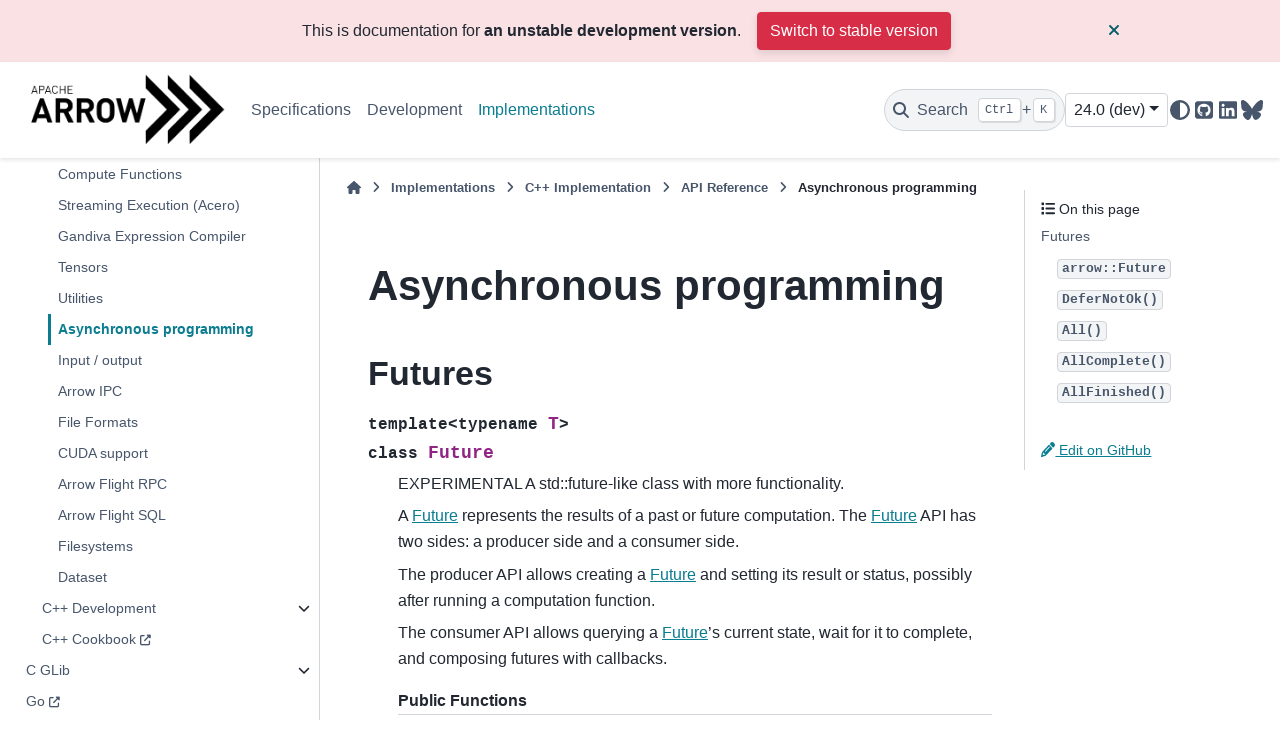

--- FILE ---
content_type: text/html
request_url: https://arrow.apache.org/docs/dev/cpp/api/async.html
body_size: 22054
content:

<!DOCTYPE html>


<html lang="en" data-content_root="../../" >

  <head>
    <meta charset="utf-8" />
    <meta name="viewport" content="width=device-width, initial-scale=1.0" /><meta name="viewport" content="width=device-width, initial-scale=1" />

    <title>Asynchronous programming &#8212; Apache Arrow v24.0.0.dev0</title>
  
  
  
  <script data-cfasync="false">
    document.documentElement.dataset.mode = localStorage.getItem("mode") || "";
    document.documentElement.dataset.theme = localStorage.getItem("theme") || "";
  </script>
  <!--
    this give us a css class that will be invisible only if js is disabled
  -->
  <noscript>
    <style>
      .pst-js-only { display: none !important; }

    </style>
  </noscript>
  
  <!-- Loaded before other Sphinx assets -->
  <link href="../../_static/styles/theme.css?digest=8878045cc6db502f8baf" rel="stylesheet" />
<link href="../../_static/styles/pydata-sphinx-theme.css?digest=8878045cc6db502f8baf" rel="stylesheet" />

    <link rel="stylesheet" type="text/css" href="../../_static/pygments.css?v=03e43079" />
    <link rel="stylesheet" type="text/css" href="../../_static/copybutton.css?v=76b2166b" />
    <link rel="stylesheet" type="text/css" href="../../_static/sphinx-design.min.css?v=95c83b7e" />
    <link rel="stylesheet" type="text/css" href="../../_static/theme_overrides.css?v=8dcd28dc" />
  
  <!-- So that users can add custom icons -->
  <script src="../../_static/scripts/fontawesome.js?digest=8878045cc6db502f8baf"></script>
  <!-- Pre-loaded scripts that we'll load fully later -->
  <link rel="preload" as="script" href="../../_static/scripts/bootstrap.js?digest=8878045cc6db502f8baf" />
<link rel="preload" as="script" href="../../_static/scripts/pydata-sphinx-theme.js?digest=8878045cc6db502f8baf" />

    <script src="../../_static/documentation_options.js?v=2980f6ee"></script>
    <script src="../../_static/doctools.js?v=9bcbadda"></script>
    <script src="../../_static/sphinx_highlight.js?v=dc90522c"></script>
    <script src="../../_static/clipboard.min.js?v=a7894cd8"></script>
    <script src="../../_static/copybutton.js?v=3bb21c8c"></script>
    <script src="../../_static/design-tabs.js?v=f930bc37"></script>
    <script>DOCUMENTATION_OPTIONS.pagename = 'cpp/api/async';</script>
    <script>
        DOCUMENTATION_OPTIONS.theme_version = '0.16.1';
        DOCUMENTATION_OPTIONS.theme_switcher_json_url = '/docs/_static/versions.json';
        DOCUMENTATION_OPTIONS.theme_switcher_version_match = 'dev/';
        DOCUMENTATION_OPTIONS.show_version_warning_banner =
            true;
        </script>
    <link rel="canonical" href="https://arrow.apache.org/docs/cpp/api/async.html" />
    <link rel="icon" href="../../_static/favicon.ico"/>
    <link rel="index" title="Index" href="../../genindex.html" />
    <link rel="search" title="Search" href="../../search.html" />
    <link rel="next" title="Input / output" href="io.html" />
    <link rel="prev" title="Utilities" href="utilities.html" />
  
  <meta name="viewport" content="width=device-width, initial-scale=1"/>
  <meta name="docsearch:language" content="en"/>
  <meta name="docsearch:version" content="24.0.0.dev0" />

  <!-- Matomo -->
  <script>
    var _paq = window._paq = window._paq || [];
    /* tracker methods like "setCustomDimension" should be called before "trackPageView" */
    /* We explicitly disable cookie tracking to avoid privacy issues */
    _paq.push(['disableCookies']);
    _paq.push(['trackPageView']);
    _paq.push(['enableLinkTracking']);
    (function() {
      var u="https://analytics.apache.org/";
      _paq.push(['setTrackerUrl', u+'matomo.php']);
      _paq.push(['setSiteId', '20']);
      var d=document, g=d.createElement('script'), s=d.getElementsByTagName('script')[0];
      g.async=true; g.src=u+'matomo.js'; s.parentNode.insertBefore(g,s);
    })();
  </script>
  <!-- End Matomo Code -->

  </head>
  
  
  <body data-bs-spy="scroll" data-bs-target=".bd-toc-nav" data-offset="180" data-bs-root-margin="0px 0px -60%" data-default-mode="">

  
  
  <div id="pst-skip-link" class="skip-link d-print-none"><a href="#main-content">Skip to main content</a></div>
  
  <div id="pst-scroll-pixel-helper"></div>
  
  <button type="button" class="btn rounded-pill" id="pst-back-to-top">
    <i class="fa-solid fa-arrow-up"></i>Back to top</button>

  
  <dialog id="pst-search-dialog">
    
<form class="bd-search d-flex align-items-center"
      action="../../search.html"
      method="get">
  <i class="fa-solid fa-magnifying-glass"></i>
  <input type="search"
         class="form-control"
         name="q"
         placeholder="Search the docs ..."
         aria-label="Search the docs ..."
         autocomplete="off"
         autocorrect="off"
         autocapitalize="off"
         spellcheck="false"/>
  <span class="search-button__kbd-shortcut"><kbd class="kbd-shortcut__modifier">Ctrl</kbd>+<kbd>K</kbd></span>
</form>
  </dialog>

  <div class="pst-async-banner-revealer d-none">
  <aside id="bd-header-version-warning" class="d-none d-print-none" aria-label="Version warning"></aside>
</div>

  
    <header class="bd-header navbar navbar-expand-lg bd-navbar d-print-none">
<div class="bd-header__inner bd-page-width">
  <button class="pst-navbar-icon sidebar-toggle primary-toggle" aria-label="Site navigation">
    <span class="fa-solid fa-bars"></span>
  </button>
  
  
  <div class=" navbar-header-items__start">
    
      <div class="navbar-item">

  
    
  

<a class="navbar-brand logo" href="../../index.html">
  
  
  
  
  
    
    
      
    
    
    <img src="../../_static/arrow.png" class="logo__image only-light" alt="Apache Arrow v24.0.0.dev0 - Home"/>
    <img src="../../_static/arrow-dark.png" class="logo__image only-dark pst-js-only" alt="Apache Arrow v24.0.0.dev0 - Home"/>
  
  
</a></div>
    
  </div>
  
  <div class=" navbar-header-items">
    
    <div class="me-auto navbar-header-items__center">
      
        <div class="navbar-item">
<nav>
  <ul class="bd-navbar-elements navbar-nav">
    
<li class="nav-item ">
  <a class="nav-link nav-internal" href="../../format/index.html">
    Specifications
  </a>
</li>


<li class="nav-item ">
  <a class="nav-link nav-internal" href="../../developers/index.html">
    Development
  </a>
</li>


<li class="nav-item current active">
  <a class="nav-link nav-internal" href="../../implementations.html">
    Implementations
  </a>
</li>

  </ul>
</nav></div>
      
    </div>
    
    
    <div class="navbar-header-items__end">
      
        <div class="navbar-item navbar-persistent--container">
          

<button class="btn search-button-field search-button__button pst-js-only" title="Search" aria-label="Search" data-bs-placement="bottom" data-bs-toggle="tooltip">
 <i class="fa-solid fa-magnifying-glass"></i>
 <span class="search-button__default-text">Search</span>
 <span class="search-button__kbd-shortcut"><kbd class="kbd-shortcut__modifier">Ctrl</kbd>+<kbd class="kbd-shortcut__modifier">K</kbd></span>
</button>
        </div>
      
      
        <div class="navbar-item"><div class="kapa-ai-bot">
    <script
        async
        src="https://widget.kapa.ai/kapa-widget.bundle.js"
        data-website-id="9db461d5-ac77-4b3f-a5c5-75efa78339d2"
        data-project-name="Apache Arrow"
        data-project-color="#000000"
        data-project-logo="https://arrow.apache.org/img/arrow-logo_chevrons_white-txt_black-bg.png"
        data-modal-disclaimer="This is a custom LLM with access to all [Arrow documentation](https://arrow.apache.org/docs/). Please include the language you are using in your question, e.g., Python, C++, Java, R, etc."
        data-consent-required="true" 
        data-user-analytics-cookie-enabled="false"
        data-consent-screen-disclaimer="By clicking &quot;I agree, let's chat&quot;, you consent to the use of the AI assistant in accordance with kapa.ai's [Privacy Policy](https://www.kapa.ai/content/privacy-policy). This service uses reCAPTCHA, which requires your consent to Google's [Privacy Policy](https://policies.google.com/privacy) and [Terms of Service](https://policies.google.com/terms). By proceeding, you explicitly agree to both kapa.ai's and Google's privacy policies."
    ></script>
   
</div>

</div>
      
        <div class="navbar-item">
<div class="version-switcher__container dropdown pst-js-only">
  <button id="pst-version-switcher-button-2"
    type="button"
    class="version-switcher__button btn btn-sm dropdown-toggle"
    data-bs-toggle="dropdown"
    aria-haspopup="listbox"
    aria-controls="pst-version-switcher-list-2"
    aria-label="Version switcher list"
  >
    Choose version  <!-- this text may get changed later by javascript -->
    <span class="caret"></span>
  </button>
  <div id="pst-version-switcher-list-2"
    class="version-switcher__menu dropdown-menu list-group-flush py-0"
    role="listbox" aria-labelledby="pst-version-switcher-button-2">
    <!-- dropdown will be populated by javascript on page load -->
  </div>
</div></div>
      
        <div class="navbar-item">

<button class="btn btn-sm nav-link pst-navbar-icon theme-switch-button pst-js-only" aria-label="Color mode" data-bs-title="Color mode"  data-bs-placement="bottom" data-bs-toggle="tooltip">
  <i class="theme-switch fa-solid fa-sun                fa-lg" data-mode="light" title="Light"></i>
  <i class="theme-switch fa-solid fa-moon               fa-lg" data-mode="dark"  title="Dark"></i>
  <i class="theme-switch fa-solid fa-circle-half-stroke fa-lg" data-mode="auto"  title="System Settings"></i>
</button></div>
      
        <div class="navbar-item"><ul class="navbar-icon-links"
    aria-label="Icon Links">
        <li class="nav-item">
          
          
          
          
          
          
          
          
          <a href="https://github.com/apache/arrow" title="GitHub" class="nav-link pst-navbar-icon" rel="noopener" target="_blank" data-bs-toggle="tooltip" data-bs-placement="bottom"><i class="fa-brands fa-square-github fa-lg" aria-hidden="true"></i>
            <span class="sr-only">GitHub</span></a>
        </li>
        <li class="nav-item">
          
          
          
          
          
          
          
          
          <a href="https://www.linkedin.com/company/apache-arrow/" title="LinkedIn" class="nav-link pst-navbar-icon" rel="noopener" target="_blank" data-bs-toggle="tooltip" data-bs-placement="bottom"><i class="fa-brands fa-linkedin fa-lg" aria-hidden="true"></i>
            <span class="sr-only">LinkedIn</span></a>
        </li>
        <li class="nav-item">
          
          
          
          
          
          
          
          
          <a href="https://bsky.app/profile/arrow.apache.org" title="BlueSky" class="nav-link pst-navbar-icon" rel="noopener" target="_blank" data-bs-toggle="tooltip" data-bs-placement="bottom"><i class="fa-brands fa-bluesky fa-lg" aria-hidden="true"></i>
            <span class="sr-only">BlueSky</span></a>
        </li>
</ul></div>
      
    </div>
    
  </div>
  
  
    <div class="navbar-persistent--mobile">

<button class="btn search-button-field search-button__button pst-js-only" title="Search" aria-label="Search" data-bs-placement="bottom" data-bs-toggle="tooltip">
 <i class="fa-solid fa-magnifying-glass"></i>
 <span class="search-button__default-text">Search</span>
 <span class="search-button__kbd-shortcut"><kbd class="kbd-shortcut__modifier">Ctrl</kbd>+<kbd class="kbd-shortcut__modifier">K</kbd></span>
</button>
    </div>
  

  
    <button class="pst-navbar-icon sidebar-toggle secondary-toggle" aria-label="On this page">
      <span class="fa-solid fa-outdent"></span>
    </button>
  
</div>

    </header>
  

  <div class="bd-container">
    <div class="bd-container__inner bd-page-width">
      
      
      
      <dialog id="pst-primary-sidebar-modal"></dialog>
      <div id="pst-primary-sidebar" class="bd-sidebar-primary bd-sidebar">
        

  
  <div class="sidebar-header-items sidebar-primary__section">
    
    
      <div class="sidebar-header-items__center">
        
          
          
            <div class="navbar-item">
<nav>
  <ul class="bd-navbar-elements navbar-nav">
    
<li class="nav-item ">
  <a class="nav-link nav-internal" href="../../format/index.html">
    Specifications
  </a>
</li>


<li class="nav-item ">
  <a class="nav-link nav-internal" href="../../developers/index.html">
    Development
  </a>
</li>


<li class="nav-item current active">
  <a class="nav-link nav-internal" href="../../implementations.html">
    Implementations
  </a>
</li>

  </ul>
</nav></div>
          
        
      </div>
    
    
    
      <div class="sidebar-header-items__end">
        
          <div class="navbar-item"><div class="kapa-ai-bot">
    <script
        async
        src="https://widget.kapa.ai/kapa-widget.bundle.js"
        data-website-id="9db461d5-ac77-4b3f-a5c5-75efa78339d2"
        data-project-name="Apache Arrow"
        data-project-color="#000000"
        data-project-logo="https://arrow.apache.org/img/arrow-logo_chevrons_white-txt_black-bg.png"
        data-modal-disclaimer="This is a custom LLM with access to all [Arrow documentation](https://arrow.apache.org/docs/). Please include the language you are using in your question, e.g., Python, C++, Java, R, etc."
        data-consent-required="true" 
        data-user-analytics-cookie-enabled="false"
        data-consent-screen-disclaimer="By clicking &quot;I agree, let's chat&quot;, you consent to the use of the AI assistant in accordance with kapa.ai's [Privacy Policy](https://www.kapa.ai/content/privacy-policy). This service uses reCAPTCHA, which requires your consent to Google's [Privacy Policy](https://policies.google.com/privacy) and [Terms of Service](https://policies.google.com/terms). By proceeding, you explicitly agree to both kapa.ai's and Google's privacy policies."
    ></script>
   
</div>

</div>
        
          <div class="navbar-item">
<div class="version-switcher__container dropdown pst-js-only">
  <button id="pst-version-switcher-button-3"
    type="button"
    class="version-switcher__button btn btn-sm dropdown-toggle"
    data-bs-toggle="dropdown"
    aria-haspopup="listbox"
    aria-controls="pst-version-switcher-list-3"
    aria-label="Version switcher list"
  >
    Choose version  <!-- this text may get changed later by javascript -->
    <span class="caret"></span>
  </button>
  <div id="pst-version-switcher-list-3"
    class="version-switcher__menu dropdown-menu list-group-flush py-0"
    role="listbox" aria-labelledby="pst-version-switcher-button-3">
    <!-- dropdown will be populated by javascript on page load -->
  </div>
</div></div>
        
          <div class="navbar-item">

<button class="btn btn-sm nav-link pst-navbar-icon theme-switch-button pst-js-only" aria-label="Color mode" data-bs-title="Color mode"  data-bs-placement="bottom" data-bs-toggle="tooltip">
  <i class="theme-switch fa-solid fa-sun                fa-lg" data-mode="light" title="Light"></i>
  <i class="theme-switch fa-solid fa-moon               fa-lg" data-mode="dark"  title="Dark"></i>
  <i class="theme-switch fa-solid fa-circle-half-stroke fa-lg" data-mode="auto"  title="System Settings"></i>
</button></div>
        
          <div class="navbar-item"><ul class="navbar-icon-links"
    aria-label="Icon Links">
        <li class="nav-item">
          
          
          
          
          
          
          
          
          <a href="https://github.com/apache/arrow" title="GitHub" class="nav-link pst-navbar-icon" rel="noopener" target="_blank" data-bs-toggle="tooltip" data-bs-placement="bottom"><i class="fa-brands fa-square-github fa-lg" aria-hidden="true"></i>
            <span class="sr-only">GitHub</span></a>
        </li>
        <li class="nav-item">
          
          
          
          
          
          
          
          
          <a href="https://www.linkedin.com/company/apache-arrow/" title="LinkedIn" class="nav-link pst-navbar-icon" rel="noopener" target="_blank" data-bs-toggle="tooltip" data-bs-placement="bottom"><i class="fa-brands fa-linkedin fa-lg" aria-hidden="true"></i>
            <span class="sr-only">LinkedIn</span></a>
        </li>
        <li class="nav-item">
          
          
          
          
          
          
          
          
          <a href="https://bsky.app/profile/arrow.apache.org" title="BlueSky" class="nav-link pst-navbar-icon" rel="noopener" target="_blank" data-bs-toggle="tooltip" data-bs-placement="bottom"><i class="fa-brands fa-bluesky fa-lg" aria-hidden="true"></i>
            <span class="sr-only">BlueSky</span></a>
        </li>
</ul></div>
        
      </div>
    
  </div>
  
    <div class="sidebar-primary-items__start sidebar-primary__section">
        <div class="sidebar-primary-item">
<nav class="bd-docs-nav bd-links"
     aria-label="Section Navigation">
  <p class="bd-links__title" role="heading" aria-level="1">Section Navigation</p>
  <div class="bd-toc-item navbar-nav"><ul class="current nav bd-sidenav">
<li class="toctree-l1"><a class="reference external" href="https://arrow.apache.org/dotnet/">.NET</a></li>
<li class="toctree-l1 current active has-children"><a class="reference internal" href="../index.html">C++</a><details open="open"><summary><span class="toctree-toggle" role="presentation"><i class="fa-solid fa-chevron-down"></i></span></summary><ul class="current">
<li class="toctree-l2 has-children"><a class="reference internal" href="../getting_started.html">Getting Started</a><details><summary><span class="toctree-toggle" role="presentation"><i class="fa-solid fa-chevron-down"></i></span></summary><ul>
<li class="toctree-l3"><a class="reference internal" href="../build_system.html">Using Arrow C++ in your own project</a></li>
<li class="toctree-l3"><a class="reference internal" href="../conventions.html">Conventions</a></li>
<li class="toctree-l3"><a class="reference internal" href="../tutorials/basic_arrow.html">Basic Arrow Data Structures</a></li>
<li class="toctree-l3"><a class="reference internal" href="../tutorials/io_tutorial.html">Arrow File I/O</a></li>
<li class="toctree-l3"><a class="reference internal" href="../tutorials/compute_tutorial.html">Arrow Compute</a></li>
<li class="toctree-l3"><a class="reference internal" href="../tutorials/datasets_tutorial.html">Arrow Datasets</a></li>
</ul>
</details></li>
<li class="toctree-l2 has-children"><a class="reference internal" href="../user_guide.html">User Guide</a><details><summary><span class="toctree-toggle" role="presentation"><i class="fa-solid fa-chevron-down"></i></span></summary><ul>
<li class="toctree-l3"><a class="reference internal" href="../overview.html">High-Level Overview</a></li>
<li class="toctree-l3"><a class="reference internal" href="../memory.html">Memory Management</a></li>
<li class="toctree-l3"><a class="reference internal" href="../arrays.html">Arrays</a></li>
<li class="toctree-l3"><a class="reference internal" href="../datatypes.html">Data Types</a></li>
<li class="toctree-l3"><a class="reference internal" href="../tables.html">Tabular Data</a></li>
<li class="toctree-l3"><a class="reference internal" href="../compute.html">Compute Functions</a></li>
<li class="toctree-l3 has-children"><a class="reference internal" href="../gandiva.html">The Gandiva Expression Compiler</a><details><summary><span class="toctree-toggle" role="presentation"><i class="fa-solid fa-chevron-down"></i></span></summary><ul>
<li class="toctree-l4"><a class="reference internal" href="../gandiva/expr_projector_filter.html">Gandiva Expression, Projector, and Filter</a></li>
<li class="toctree-l4"><a class="reference internal" href="../gandiva/external_func.html">Gandiva External Functions Development Guide</a></li>
</ul>
</details></li>
<li class="toctree-l3 has-children"><a class="reference internal" href="../acero.html">Acero: A C++ streaming execution engine</a><details><summary><span class="toctree-toggle" role="presentation"><i class="fa-solid fa-chevron-down"></i></span></summary><ul>
<li class="toctree-l4"><a class="reference internal" href="../acero/overview.html">Acero Overview</a></li>
<li class="toctree-l4"><a class="reference internal" href="../acero/user_guide.html">Acero User’s Guide</a></li>
<li class="toctree-l4"><a class="reference internal" href="../acero/substrait.html">Using Acero with Substrait</a></li>
</ul>
</details></li>
<li class="toctree-l3"><a class="reference internal" href="../io.html">Input / output and filesystems</a></li>
<li class="toctree-l3"><a class="reference internal" href="../ipc.html">Reading and writing the Arrow IPC format</a></li>
<li class="toctree-l3"><a class="reference internal" href="../orc.html">Reading and Writing ORC files</a></li>
<li class="toctree-l3"><a class="reference internal" href="../parquet.html">Reading and writing Parquet files</a></li>
<li class="toctree-l3"><a class="reference internal" href="../csv.html">Reading and Writing CSV files</a></li>
<li class="toctree-l3"><a class="reference internal" href="../json.html">Reading JSON files</a></li>
<li class="toctree-l3"><a class="reference internal" href="../dataset.html">Tabular Datasets</a></li>
<li class="toctree-l3"><a class="reference internal" href="../flight.html">Arrow Flight RPC</a></li>
<li class="toctree-l3"><a class="reference internal" href="../gdb.html">Debugging code using Arrow</a></li>
<li class="toctree-l3"><a class="reference internal" href="../threading.html">Thread Management</a></li>
<li class="toctree-l3"><a class="reference internal" href="../opentelemetry.html">OpenTelemetry</a></li>
<li class="toctree-l3"><a class="reference internal" href="../env_vars.html">Environment Variables</a></li>
</ul>
</details></li>
<li class="toctree-l2 has-children"><a class="reference internal" href="../examples/index.html">Examples</a><details><summary><span class="toctree-toggle" role="presentation"><i class="fa-solid fa-chevron-down"></i></span></summary><ul>
<li class="toctree-l3"><a class="reference internal" href="../examples/cmake_minimal_build.html">Minimal build using CMake</a></li>
<li class="toctree-l3"><a class="reference internal" href="../examples/compute_and_write_example.html">Compute and Write CSV Example</a></li>
<li class="toctree-l3"><a class="reference internal" href="../examples/dataset_documentation_example.html">Arrow Datasets example</a></li>
<li class="toctree-l3"><a class="reference internal" href="../examples/parquet_column_encryption.html">Parquet column encryption</a></li>
<li class="toctree-l3"><a class="reference internal" href="../examples/row_columnar_conversion.html">Row to columnar conversion</a></li>
<li class="toctree-l3"><a class="reference internal" href="../examples/tuple_range_conversion.html">std::tuple-like ranges to Arrow</a></li>
<li class="toctree-l3"><a class="reference internal" href="../examples/converting_recordbatch_to_tensor.html">Converting RecordBatch to Tensor</a></li>
</ul>
</details></li>
<li class="toctree-l2 current active has-children"><a class="reference internal" href="../api.html">API Reference</a><details open="open"><summary><span class="toctree-toggle" role="presentation"><i class="fa-solid fa-chevron-down"></i></span></summary><ul class="current">
<li class="toctree-l3"><a class="reference internal" href="support.html">Programming Support</a></li>
<li class="toctree-l3"><a class="reference internal" href="memory.html">Memory (management)</a></li>
<li class="toctree-l3"><a class="reference internal" href="thread.html">Thread (management)</a></li>
<li class="toctree-l3"><a class="reference internal" href="datatype.html">Data Types</a></li>
<li class="toctree-l3"><a class="reference internal" href="array.html">Arrays</a></li>
<li class="toctree-l3"><a class="reference internal" href="extension.html">Extension</a></li>
<li class="toctree-l3"><a class="reference internal" href="scalar.html">Scalars</a></li>
<li class="toctree-l3"><a class="reference internal" href="builder.html">Array Builders</a></li>
<li class="toctree-l3"><a class="reference internal" href="table.html">Two-dimensional Datasets</a></li>
<li class="toctree-l3"><a class="reference internal" href="c_abi.html">C Interfaces</a></li>
<li class="toctree-l3"><a class="reference internal" href="compute.html">Compute Functions</a></li>
<li class="toctree-l3"><a class="reference internal" href="acero.html">Streaming Execution (Acero)</a></li>
<li class="toctree-l3"><a class="reference internal" href="gandiva.html">Gandiva Expression Compiler</a></li>
<li class="toctree-l3"><a class="reference internal" href="tensor.html">Tensors</a></li>
<li class="toctree-l3"><a class="reference internal" href="utilities.html">Utilities</a></li>
<li class="toctree-l3 current active"><a class="current reference internal" href="#">Asynchronous programming</a></li>
<li class="toctree-l3"><a class="reference internal" href="io.html">Input / output</a></li>
<li class="toctree-l3"><a class="reference internal" href="ipc.html">Arrow IPC</a></li>
<li class="toctree-l3"><a class="reference internal" href="formats.html">File Formats</a></li>
<li class="toctree-l3"><a class="reference internal" href="cuda.html">CUDA support</a></li>
<li class="toctree-l3"><a class="reference internal" href="flight.html">Arrow Flight RPC</a></li>
<li class="toctree-l3"><a class="reference internal" href="flightsql.html">Arrow Flight SQL</a></li>
<li class="toctree-l3"><a class="reference internal" href="filesystem.html">Filesystems</a></li>
<li class="toctree-l3"><a class="reference internal" href="dataset.html">Dataset</a></li>
</ul>
</details></li>
<li class="toctree-l2 has-children"><a class="reference internal" href="../../developers/cpp/index.html">C++ Development</a><details><summary><span class="toctree-toggle" role="presentation"><i class="fa-solid fa-chevron-down"></i></span></summary><ul>
<li class="toctree-l3"><a class="reference internal" href="../../developers/cpp/building.html">Building Arrow C++</a></li>
<li class="toctree-l3"><a class="reference internal" href="../../developers/cpp/development.html">Development Guidelines</a></li>
<li class="toctree-l3"><a class="reference internal" href="../../developers/cpp/windows.html">Developing on Windows</a></li>
<li class="toctree-l3"><a class="reference internal" href="../../developers/cpp/emscripten.html">Cross compiling for WebAssembly with Emscripten</a></li>
<li class="toctree-l3"><a class="reference internal" href="../../developers/cpp/conventions.html">Conventions</a></li>
<li class="toctree-l3"><a class="reference internal" href="../../developers/cpp/fuzzing.html">Fuzzing Arrow C++</a></li>
<li class="toctree-l3"><a class="reference internal" href="../../developers/cpp/compute.html">Developing Arrow C++ Compute</a></li>
<li class="toctree-l3 has-children"><a class="reference internal" href="../../developers/cpp/acero.html">Developing Acero</a><details><summary><span class="toctree-toggle" role="presentation"><i class="fa-solid fa-chevron-down"></i></span></summary><ul>
<li class="toctree-l4"><a class="reference internal" href="../../developers/cpp/acero/swiss_table.html">Swiss Table</a></li>
</ul>
</details></li>
</ul>
</details></li>
<li class="toctree-l2"><a class="reference external" href="https://arrow.apache.org/cookbook/cpp/">C++ Cookbook</a></li>
</ul>
</details></li>
<li class="toctree-l1 has-children"><a class="reference internal" href="../../c_glib/index.html">C GLib</a><details><summary><span class="toctree-toggle" role="presentation"><i class="fa-solid fa-chevron-down"></i></span></summary><ul>
<li class="toctree-l2"><a class="reference internal" href="../../c_glib/arrow-glib/index.html">Apache Arrow GLib</a></li>
<li class="toctree-l2"><a class="reference internal" href="../../c_glib/arrow-cuda-glib/index.html">Apache Arrow CUDA GLib</a></li>
<li class="toctree-l2"><a class="reference internal" href="../../c_glib/arrow-dataset-glib/index.html">Apache Arrow Dataset</a></li>
<li class="toctree-l2"><a class="reference internal" href="../../c_glib/arrow-flight-glib/index.html">Apache Arrow Flight GLib</a></li>
<li class="toctree-l2"><a class="reference internal" href="../../c_glib/arrow-flight-sql-glib/index.html">Apache Arrow Flight SQL GLib</a></li>
<li class="toctree-l2"><a class="reference internal" href="../../c_glib/parquet-glib/index.html">Apache Parquet GLib</a></li>
<li class="toctree-l2"><a class="reference internal" href="../../c_glib/gandiva-glib/index.html">Gandiva GLib</a></li>
</ul>
</details></li>
<li class="toctree-l1"><a class="reference external" href="https://arrow.apache.org/go/">Go</a></li>
<li class="toctree-l1"><a class="reference external" href="https://arrow.apache.org/js/current/">JavaScript</a></li>
<li class="toctree-l1"><a class="reference external" href="https://arrow.apache.org/julia/">Julia</a></li>
<li class="toctree-l1"><a class="reference external" href="https://github.com/apache/arrow/blob/main/matlab/README.md">MATLAB</a></li>
<li class="toctree-l1 has-children"><a class="reference internal" href="../../python/index.html">Python</a><details><summary><span class="toctree-toggle" role="presentation"><i class="fa-solid fa-chevron-down"></i></span></summary><ul>
<li class="toctree-l2"><a class="reference internal" href="../../python/install.html">Installing PyArrow</a></li>
<li class="toctree-l2"><a class="reference internal" href="../../python/getstarted.html">Getting Started</a></li>
<li class="toctree-l2"><a class="reference internal" href="../../python/data.html">Data Types and In-Memory Data Model</a></li>
<li class="toctree-l2"><a class="reference internal" href="../../python/compute.html">Compute Functions</a></li>
<li class="toctree-l2"><a class="reference internal" href="../../python/memory.html">Memory and IO Interfaces</a></li>
<li class="toctree-l2"><a class="reference internal" href="../../python/ipc.html">Streaming, Serialization, and IPC</a></li>
<li class="toctree-l2"><a class="reference internal" href="../../python/filesystems.html">Filesystem Interface</a></li>
<li class="toctree-l2"><a class="reference internal" href="../../python/numpy.html">NumPy Integration</a></li>
<li class="toctree-l2"><a class="reference internal" href="../../python/pandas.html">Pandas Integration</a></li>
<li class="toctree-l2"><a class="reference internal" href="../../python/interchange_protocol.html">Dataframe Interchange Protocol</a></li>
<li class="toctree-l2"><a class="reference internal" href="../../python/dlpack.html">The DLPack Protocol</a></li>
<li class="toctree-l2"><a class="reference internal" href="../../python/timestamps.html">Timestamps</a></li>
<li class="toctree-l2"><a class="reference internal" href="../../python/orc.html">Reading and Writing the Apache ORC Format</a></li>
<li class="toctree-l2"><a class="reference internal" href="../../python/csv.html">Reading and Writing CSV files</a></li>
<li class="toctree-l2"><a class="reference internal" href="../../python/feather.html">Feather File Format</a></li>
<li class="toctree-l2"><a class="reference internal" href="../../python/json.html">Reading JSON files</a></li>
<li class="toctree-l2"><a class="reference internal" href="../../python/parquet.html">Reading and Writing the Apache Parquet Format</a></li>
<li class="toctree-l2"><a class="reference internal" href="../../python/dataset.html">Tabular Datasets</a></li>
<li class="toctree-l2"><a class="reference internal" href="../../python/flight.html">Arrow Flight RPC</a></li>
<li class="toctree-l2"><a class="reference internal" href="../../python/extending_types.html">Extending PyArrow</a></li>
<li class="toctree-l2 has-children"><a class="reference internal" href="../../python/integration.html">PyArrow Integrations</a><details><summary><span class="toctree-toggle" role="presentation"><i class="fa-solid fa-chevron-down"></i></span></summary><ul>
<li class="toctree-l3"><a class="reference internal" href="../../python/integration/substrait.html">Substrait</a></li>
<li class="toctree-l3"><a class="reference internal" href="../../python/integration/python_r.html">Integrating PyArrow with R</a></li>
<li class="toctree-l3"><a class="reference internal" href="../../python/integration/python_java.html">Integrating PyArrow with Java</a></li>
<li class="toctree-l3"><a class="reference internal" href="../../python/integration/extending.html">Using pyarrow from C++ and Cython Code</a></li>
<li class="toctree-l3"><a class="reference internal" href="../../python/integration/cuda.html">CUDA Integration</a></li>
</ul>
</details></li>
<li class="toctree-l2"><a class="reference internal" href="../../python/env_vars.html">Environment Variables</a></li>
<li class="toctree-l2 has-children"><a class="reference internal" href="../../python/api.html">API Reference</a><details><summary><span class="toctree-toggle" role="presentation"><i class="fa-solid fa-chevron-down"></i></span></summary><ul>
<li class="toctree-l3 has-children"><a class="reference internal" href="../../python/api/datatypes.html">Data Types and Schemas</a><details><summary><span class="toctree-toggle" role="presentation"><i class="fa-solid fa-chevron-down"></i></span></summary><ul>
<li class="toctree-l4"><a class="reference internal" href="../../python/generated/pyarrow.null.html">pyarrow.null</a></li>
<li class="toctree-l4"><a class="reference internal" href="../../python/generated/pyarrow.bool_.html">pyarrow.bool_</a></li>
<li class="toctree-l4"><a class="reference internal" href="../../python/generated/pyarrow.int8.html">pyarrow.int8</a></li>
<li class="toctree-l4"><a class="reference internal" href="../../python/generated/pyarrow.int16.html">pyarrow.int16</a></li>
<li class="toctree-l4"><a class="reference internal" href="../../python/generated/pyarrow.int32.html">pyarrow.int32</a></li>
<li class="toctree-l4"><a class="reference internal" href="../../python/generated/pyarrow.int64.html">pyarrow.int64</a></li>
<li class="toctree-l4"><a class="reference internal" href="../../python/generated/pyarrow.uint8.html">pyarrow.uint8</a></li>
<li class="toctree-l4"><a class="reference internal" href="../../python/generated/pyarrow.uint16.html">pyarrow.uint16</a></li>
<li class="toctree-l4"><a class="reference internal" href="../../python/generated/pyarrow.uint32.html">pyarrow.uint32</a></li>
<li class="toctree-l4"><a class="reference internal" href="../../python/generated/pyarrow.uint64.html">pyarrow.uint64</a></li>
<li class="toctree-l4"><a class="reference internal" href="../../python/generated/pyarrow.float16.html">pyarrow.float16</a></li>
<li class="toctree-l4"><a class="reference internal" href="../../python/generated/pyarrow.float32.html">pyarrow.float32</a></li>
<li class="toctree-l4"><a class="reference internal" href="../../python/generated/pyarrow.float64.html">pyarrow.float64</a></li>
<li class="toctree-l4"><a class="reference internal" href="../../python/generated/pyarrow.time32.html">pyarrow.time32</a></li>
<li class="toctree-l4"><a class="reference internal" href="../../python/generated/pyarrow.time64.html">pyarrow.time64</a></li>
<li class="toctree-l4"><a class="reference internal" href="../../python/generated/pyarrow.timestamp.html">pyarrow.timestamp</a></li>
<li class="toctree-l4"><a class="reference internal" href="../../python/generated/pyarrow.date32.html">pyarrow.date32</a></li>
<li class="toctree-l4"><a class="reference internal" href="../../python/generated/pyarrow.date64.html">pyarrow.date64</a></li>
<li class="toctree-l4"><a class="reference internal" href="../../python/generated/pyarrow.duration.html">pyarrow.duration</a></li>
<li class="toctree-l4"><a class="reference internal" href="../../python/generated/pyarrow.month_day_nano_interval.html">pyarrow.month_day_nano_interval</a></li>
<li class="toctree-l4"><a class="reference internal" href="../../python/generated/pyarrow.binary.html">pyarrow.binary</a></li>
<li class="toctree-l4"><a class="reference internal" href="../../python/generated/pyarrow.string.html">pyarrow.string</a></li>
<li class="toctree-l4"><a class="reference internal" href="../../python/generated/pyarrow.utf8.html">pyarrow.utf8</a></li>
<li class="toctree-l4"><a class="reference internal" href="../../python/generated/pyarrow.large_binary.html">pyarrow.large_binary</a></li>
<li class="toctree-l4"><a class="reference internal" href="../../python/generated/pyarrow.large_string.html">pyarrow.large_string</a></li>
<li class="toctree-l4"><a class="reference internal" href="../../python/generated/pyarrow.large_utf8.html">pyarrow.large_utf8</a></li>
<li class="toctree-l4"><a class="reference internal" href="../../python/generated/pyarrow.binary_view.html">pyarrow.binary_view</a></li>
<li class="toctree-l4"><a class="reference internal" href="../../python/generated/pyarrow.string_view.html">pyarrow.string_view</a></li>
<li class="toctree-l4"><a class="reference internal" href="../../python/generated/pyarrow.decimal128.html">pyarrow.decimal128</a></li>
<li class="toctree-l4"><a class="reference internal" href="../../python/generated/pyarrow.decimal256.html">pyarrow.decimal256</a></li>
<li class="toctree-l4"><a class="reference internal" href="../../python/generated/pyarrow.list_.html">pyarrow.list_</a></li>
<li class="toctree-l4"><a class="reference internal" href="../../python/generated/pyarrow.large_list.html">pyarrow.large_list</a></li>
<li class="toctree-l4"><a class="reference internal" href="../../python/generated/pyarrow.list_view.html">pyarrow.list_view</a></li>
<li class="toctree-l4"><a class="reference internal" href="../../python/generated/pyarrow.large_list_view.html">pyarrow.large_list_view</a></li>
<li class="toctree-l4"><a class="reference internal" href="../../python/generated/pyarrow.map_.html">pyarrow.map_</a></li>
<li class="toctree-l4"><a class="reference internal" href="../../python/generated/pyarrow.struct.html">pyarrow.struct</a></li>
<li class="toctree-l4"><a class="reference internal" href="../../python/generated/pyarrow.dictionary.html">pyarrow.dictionary</a></li>
<li class="toctree-l4"><a class="reference internal" href="../../python/generated/pyarrow.run_end_encoded.html">pyarrow.run_end_encoded</a></li>
<li class="toctree-l4"><a class="reference internal" href="../../python/generated/pyarrow.fixed_shape_tensor.html">pyarrow.fixed_shape_tensor</a></li>
<li class="toctree-l4"><a class="reference internal" href="../../python/generated/pyarrow.union.html">pyarrow.union</a></li>
<li class="toctree-l4"><a class="reference internal" href="../../python/generated/pyarrow.dense_union.html">pyarrow.dense_union</a></li>
<li class="toctree-l4"><a class="reference internal" href="../../python/generated/pyarrow.sparse_union.html">pyarrow.sparse_union</a></li>
<li class="toctree-l4"><a class="reference internal" href="../../python/generated/pyarrow.opaque.html">pyarrow.opaque</a></li>
<li class="toctree-l4"><a class="reference internal" href="../../python/generated/pyarrow.bool8.html">pyarrow.bool8</a></li>
<li class="toctree-l4"><a class="reference internal" href="../../python/generated/pyarrow.uuid.html">pyarrow.uuid</a></li>
<li class="toctree-l4"><a class="reference internal" href="../../python/generated/pyarrow.json_.html">pyarrow.json_</a></li>
<li class="toctree-l4"><a class="reference internal" href="../../python/generated/pyarrow.field.html">pyarrow.field</a></li>
<li class="toctree-l4"><a class="reference internal" href="../../python/generated/pyarrow.schema.html">pyarrow.schema</a></li>
<li class="toctree-l4"><a class="reference internal" href="../../python/generated/pyarrow.from_numpy_dtype.html">pyarrow.from_numpy_dtype</a></li>
<li class="toctree-l4"><a class="reference internal" href="../../python/generated/pyarrow.unify_schemas.html">pyarrow.unify_schemas</a></li>
<li class="toctree-l4"><a class="reference internal" href="../../python/generated/pyarrow.DataType.html">pyarrow.DataType</a></li>
<li class="toctree-l4"><a class="reference internal" href="../../python/generated/pyarrow.DictionaryType.html">pyarrow.DictionaryType</a></li>
<li class="toctree-l4"><a class="reference internal" href="../../python/generated/pyarrow.ListType.html">pyarrow.ListType</a></li>
<li class="toctree-l4"><a class="reference internal" href="../../python/generated/pyarrow.ListViewType.html">pyarrow.ListViewType</a></li>
<li class="toctree-l4"><a class="reference internal" href="../../python/generated/pyarrow.FixedSizeListType.html">pyarrow.FixedSizeListType</a></li>
<li class="toctree-l4"><a class="reference internal" href="../../python/generated/pyarrow.LargeListType.html">pyarrow.LargeListType</a></li>
<li class="toctree-l4"><a class="reference internal" href="../../python/generated/pyarrow.LargeListViewType.html">pyarrow.LargeListViewType</a></li>
<li class="toctree-l4"><a class="reference internal" href="../../python/generated/pyarrow.MapType.html">pyarrow.MapType</a></li>
<li class="toctree-l4"><a class="reference internal" href="../../python/generated/pyarrow.StructType.html">pyarrow.StructType</a></li>
<li class="toctree-l4"><a class="reference internal" href="../../python/generated/pyarrow.UnionType.html">pyarrow.UnionType</a></li>
<li class="toctree-l4"><a class="reference internal" href="../../python/generated/pyarrow.DenseUnionType.html">pyarrow.DenseUnionType</a></li>
<li class="toctree-l4"><a class="reference internal" href="../../python/generated/pyarrow.SparseUnionType.html">pyarrow.SparseUnionType</a></li>
<li class="toctree-l4"><a class="reference internal" href="../../python/generated/pyarrow.TimestampType.html">pyarrow.TimestampType</a></li>
<li class="toctree-l4"><a class="reference internal" href="../../python/generated/pyarrow.Time32Type.html">pyarrow.Time32Type</a></li>
<li class="toctree-l4"><a class="reference internal" href="../../python/generated/pyarrow.Time64Type.html">pyarrow.Time64Type</a></li>
<li class="toctree-l4"><a class="reference internal" href="../../python/generated/pyarrow.DurationType.html">pyarrow.DurationType</a></li>
<li class="toctree-l4"><a class="reference internal" href="../../python/generated/pyarrow.FixedSizeBinaryType.html">pyarrow.FixedSizeBinaryType</a></li>
<li class="toctree-l4"><a class="reference internal" href="../../python/generated/pyarrow.Decimal32Type.html">pyarrow.Decimal32Type</a></li>
<li class="toctree-l4"><a class="reference internal" href="../../python/generated/pyarrow.Decimal64Type.html">pyarrow.Decimal64Type</a></li>
<li class="toctree-l4"><a class="reference internal" href="../../python/generated/pyarrow.Decimal128Type.html">pyarrow.Decimal128Type</a></li>
<li class="toctree-l4"><a class="reference internal" href="../../python/generated/pyarrow.Decimal256Type.html">pyarrow.Decimal256Type</a></li>
<li class="toctree-l4"><a class="reference internal" href="../../python/generated/pyarrow.Field.html">pyarrow.Field</a></li>
<li class="toctree-l4"><a class="reference internal" href="../../python/generated/pyarrow.Schema.html">pyarrow.Schema</a></li>
<li class="toctree-l4"><a class="reference internal" href="../../python/generated/pyarrow.RunEndEncodedType.html">pyarrow.RunEndEncodedType</a></li>
<li class="toctree-l4"><a class="reference internal" href="../../python/generated/pyarrow.BaseExtensionType.html">pyarrow.BaseExtensionType</a></li>
<li class="toctree-l4"><a class="reference internal" href="../../python/generated/pyarrow.ExtensionType.html">pyarrow.ExtensionType</a></li>
<li class="toctree-l4"><a class="reference internal" href="../../python/generated/pyarrow.UnknownExtensionType.html">pyarrow.UnknownExtensionType</a></li>
<li class="toctree-l4"><a class="reference internal" href="../../python/generated/pyarrow.register_extension_type.html">pyarrow.register_extension_type</a></li>
<li class="toctree-l4"><a class="reference internal" href="../../python/generated/pyarrow.unregister_extension_type.html">pyarrow.unregister_extension_type</a></li>
<li class="toctree-l4"><a class="reference internal" href="../../python/generated/pyarrow.FixedShapeTensorType.html">pyarrow.FixedShapeTensorType</a></li>
<li class="toctree-l4"><a class="reference internal" href="../../python/generated/pyarrow.OpaqueType.html">pyarrow.OpaqueType</a></li>
<li class="toctree-l4"><a class="reference internal" href="../../python/generated/pyarrow.JsonType.html">pyarrow.JsonType</a></li>
<li class="toctree-l4"><a class="reference internal" href="../../python/generated/pyarrow.UuidType.html">pyarrow.UuidType</a></li>
<li class="toctree-l4"><a class="reference internal" href="../../python/generated/pyarrow.Bool8Type.html">pyarrow.Bool8Type</a></li>
<li class="toctree-l4"><a class="reference internal" href="../../python/generated/pyarrow.types.is_boolean.html">pyarrow.types.is_boolean</a></li>
<li class="toctree-l4"><a class="reference internal" href="../../python/generated/pyarrow.types.is_integer.html">pyarrow.types.is_integer</a></li>
<li class="toctree-l4"><a class="reference internal" href="../../python/generated/pyarrow.types.is_signed_integer.html">pyarrow.types.is_signed_integer</a></li>
<li class="toctree-l4"><a class="reference internal" href="../../python/generated/pyarrow.types.is_unsigned_integer.html">pyarrow.types.is_unsigned_integer</a></li>
<li class="toctree-l4"><a class="reference internal" href="../../python/generated/pyarrow.types.is_int8.html">pyarrow.types.is_int8</a></li>
<li class="toctree-l4"><a class="reference internal" href="../../python/generated/pyarrow.types.is_int16.html">pyarrow.types.is_int16</a></li>
<li class="toctree-l4"><a class="reference internal" href="../../python/generated/pyarrow.types.is_int32.html">pyarrow.types.is_int32</a></li>
<li class="toctree-l4"><a class="reference internal" href="../../python/generated/pyarrow.types.is_int64.html">pyarrow.types.is_int64</a></li>
<li class="toctree-l4"><a class="reference internal" href="../../python/generated/pyarrow.types.is_uint8.html">pyarrow.types.is_uint8</a></li>
<li class="toctree-l4"><a class="reference internal" href="../../python/generated/pyarrow.types.is_uint16.html">pyarrow.types.is_uint16</a></li>
<li class="toctree-l4"><a class="reference internal" href="../../python/generated/pyarrow.types.is_uint32.html">pyarrow.types.is_uint32</a></li>
<li class="toctree-l4"><a class="reference internal" href="../../python/generated/pyarrow.types.is_uint64.html">pyarrow.types.is_uint64</a></li>
<li class="toctree-l4"><a class="reference internal" href="../../python/generated/pyarrow.types.is_floating.html">pyarrow.types.is_floating</a></li>
<li class="toctree-l4"><a class="reference internal" href="../../python/generated/pyarrow.types.is_float16.html">pyarrow.types.is_float16</a></li>
<li class="toctree-l4"><a class="reference internal" href="../../python/generated/pyarrow.types.is_float32.html">pyarrow.types.is_float32</a></li>
<li class="toctree-l4"><a class="reference internal" href="../../python/generated/pyarrow.types.is_float64.html">pyarrow.types.is_float64</a></li>
<li class="toctree-l4"><a class="reference internal" href="../../python/generated/pyarrow.types.is_decimal.html">pyarrow.types.is_decimal</a></li>
<li class="toctree-l4"><a class="reference internal" href="../../python/generated/pyarrow.types.is_decimal128.html">pyarrow.types.is_decimal128</a></li>
<li class="toctree-l4"><a class="reference internal" href="../../python/generated/pyarrow.types.is_decimal256.html">pyarrow.types.is_decimal256</a></li>
<li class="toctree-l4"><a class="reference internal" href="../../python/generated/pyarrow.types.is_list.html">pyarrow.types.is_list</a></li>
<li class="toctree-l4"><a class="reference internal" href="../../python/generated/pyarrow.types.is_large_list.html">pyarrow.types.is_large_list</a></li>
<li class="toctree-l4"><a class="reference internal" href="../../python/generated/pyarrow.types.is_fixed_size_list.html">pyarrow.types.is_fixed_size_list</a></li>
<li class="toctree-l4"><a class="reference internal" href="../../python/generated/pyarrow.types.is_list_view.html">pyarrow.types.is_list_view</a></li>
<li class="toctree-l4"><a class="reference internal" href="../../python/generated/pyarrow.types.is_large_list_view.html">pyarrow.types.is_large_list_view</a></li>
<li class="toctree-l4"><a class="reference internal" href="../../python/generated/pyarrow.types.is_struct.html">pyarrow.types.is_struct</a></li>
<li class="toctree-l4"><a class="reference internal" href="../../python/generated/pyarrow.types.is_union.html">pyarrow.types.is_union</a></li>
<li class="toctree-l4"><a class="reference internal" href="../../python/generated/pyarrow.types.is_nested.html">pyarrow.types.is_nested</a></li>
<li class="toctree-l4"><a class="reference internal" href="../../python/generated/pyarrow.types.is_run_end_encoded.html">pyarrow.types.is_run_end_encoded</a></li>
<li class="toctree-l4"><a class="reference internal" href="../../python/generated/pyarrow.types.is_temporal.html">pyarrow.types.is_temporal</a></li>
<li class="toctree-l4"><a class="reference internal" href="../../python/generated/pyarrow.types.is_timestamp.html">pyarrow.types.is_timestamp</a></li>
<li class="toctree-l4"><a class="reference internal" href="../../python/generated/pyarrow.types.is_date.html">pyarrow.types.is_date</a></li>
<li class="toctree-l4"><a class="reference internal" href="../../python/generated/pyarrow.types.is_date32.html">pyarrow.types.is_date32</a></li>
<li class="toctree-l4"><a class="reference internal" href="../../python/generated/pyarrow.types.is_date64.html">pyarrow.types.is_date64</a></li>
<li class="toctree-l4"><a class="reference internal" href="../../python/generated/pyarrow.types.is_time.html">pyarrow.types.is_time</a></li>
<li class="toctree-l4"><a class="reference internal" href="../../python/generated/pyarrow.types.is_time32.html">pyarrow.types.is_time32</a></li>
<li class="toctree-l4"><a class="reference internal" href="../../python/generated/pyarrow.types.is_time64.html">pyarrow.types.is_time64</a></li>
<li class="toctree-l4"><a class="reference internal" href="../../python/generated/pyarrow.types.is_duration.html">pyarrow.types.is_duration</a></li>
<li class="toctree-l4"><a class="reference internal" href="../../python/generated/pyarrow.types.is_interval.html">pyarrow.types.is_interval</a></li>
<li class="toctree-l4"><a class="reference internal" href="../../python/generated/pyarrow.types.is_null.html">pyarrow.types.is_null</a></li>
<li class="toctree-l4"><a class="reference internal" href="../../python/generated/pyarrow.types.is_binary.html">pyarrow.types.is_binary</a></li>
<li class="toctree-l4"><a class="reference internal" href="../../python/generated/pyarrow.types.is_unicode.html">pyarrow.types.is_unicode</a></li>
<li class="toctree-l4"><a class="reference internal" href="../../python/generated/pyarrow.types.is_string.html">pyarrow.types.is_string</a></li>
<li class="toctree-l4"><a class="reference internal" href="../../python/generated/pyarrow.types.is_large_binary.html">pyarrow.types.is_large_binary</a></li>
<li class="toctree-l4"><a class="reference internal" href="../../python/generated/pyarrow.types.is_large_unicode.html">pyarrow.types.is_large_unicode</a></li>
<li class="toctree-l4"><a class="reference internal" href="../../python/generated/pyarrow.types.is_large_string.html">pyarrow.types.is_large_string</a></li>
<li class="toctree-l4"><a class="reference internal" href="../../python/generated/pyarrow.types.is_binary_view.html">pyarrow.types.is_binary_view</a></li>
<li class="toctree-l4"><a class="reference internal" href="../../python/generated/pyarrow.types.is_string_view.html">pyarrow.types.is_string_view</a></li>
<li class="toctree-l4"><a class="reference internal" href="../../python/generated/pyarrow.types.is_fixed_size_binary.html">pyarrow.types.is_fixed_size_binary</a></li>
<li class="toctree-l4"><a class="reference internal" href="../../python/generated/pyarrow.types.is_map.html">pyarrow.types.is_map</a></li>
<li class="toctree-l4"><a class="reference internal" href="../../python/generated/pyarrow.types.is_dictionary.html">pyarrow.types.is_dictionary</a></li>
<li class="toctree-l4"><a class="reference internal" href="../../python/generated/pyarrow.types.is_primitive.html">pyarrow.types.is_primitive</a></li>
<li class="toctree-l4"><a class="reference internal" href="../../python/generated/pyarrow.types.TypesEnum.html">pyarrow.types.TypesEnum</a></li>
</ul>
</details></li>
<li class="toctree-l3 has-children"><a class="reference internal" href="../../python/api/arrays.html">Arrays and Scalars</a><details><summary><span class="toctree-toggle" role="presentation"><i class="fa-solid fa-chevron-down"></i></span></summary><ul>
<li class="toctree-l4"><a class="reference internal" href="../../python/generated/pyarrow.arange.html">pyarrow.arange</a></li>
<li class="toctree-l4"><a class="reference internal" href="../../python/generated/pyarrow.array.html">pyarrow.array</a></li>
<li class="toctree-l4"><a class="reference internal" href="../../python/generated/pyarrow.nulls.html">pyarrow.nulls</a></li>
<li class="toctree-l4"><a class="reference internal" href="../../python/generated/pyarrow.repeat.html">pyarrow.repeat</a></li>
<li class="toctree-l4"><a class="reference internal" href="../../python/generated/pyarrow.infer_type.html">pyarrow.infer_type</a></li>
<li class="toctree-l4"><a class="reference internal" href="../../python/generated/pyarrow.Array.html">pyarrow.Array</a></li>
<li class="toctree-l4"><a class="reference internal" href="../../python/generated/pyarrow.BooleanArray.html">pyarrow.BooleanArray</a></li>
<li class="toctree-l4"><a class="reference internal" href="../../python/generated/pyarrow.FloatingPointArray.html">pyarrow.FloatingPointArray</a></li>
<li class="toctree-l4"><a class="reference internal" href="../../python/generated/pyarrow.IntegerArray.html">pyarrow.IntegerArray</a></li>
<li class="toctree-l4"><a class="reference internal" href="../../python/generated/pyarrow.Int8Array.html">pyarrow.Int8Array</a></li>
<li class="toctree-l4"><a class="reference internal" href="../../python/generated/pyarrow.Int16Array.html">pyarrow.Int16Array</a></li>
<li class="toctree-l4"><a class="reference internal" href="../../python/generated/pyarrow.Int32Array.html">pyarrow.Int32Array</a></li>
<li class="toctree-l4"><a class="reference internal" href="../../python/generated/pyarrow.Int64Array.html">pyarrow.Int64Array</a></li>
<li class="toctree-l4"><a class="reference internal" href="../../python/generated/pyarrow.NullArray.html">pyarrow.NullArray</a></li>
<li class="toctree-l4"><a class="reference internal" href="../../python/generated/pyarrow.NumericArray.html">pyarrow.NumericArray</a></li>
<li class="toctree-l4"><a class="reference internal" href="../../python/generated/pyarrow.UInt8Array.html">pyarrow.UInt8Array</a></li>
<li class="toctree-l4"><a class="reference internal" href="../../python/generated/pyarrow.UInt16Array.html">pyarrow.UInt16Array</a></li>
<li class="toctree-l4"><a class="reference internal" href="../../python/generated/pyarrow.UInt32Array.html">pyarrow.UInt32Array</a></li>
<li class="toctree-l4"><a class="reference internal" href="../../python/generated/pyarrow.UInt64Array.html">pyarrow.UInt64Array</a></li>
<li class="toctree-l4"><a class="reference internal" href="../../python/generated/pyarrow.HalfFloatArray.html">pyarrow.HalfFloatArray</a></li>
<li class="toctree-l4"><a class="reference internal" href="../../python/generated/pyarrow.FloatArray.html">pyarrow.FloatArray</a></li>
<li class="toctree-l4"><a class="reference internal" href="../../python/generated/pyarrow.DoubleArray.html">pyarrow.DoubleArray</a></li>
<li class="toctree-l4"><a class="reference internal" href="../../python/generated/pyarrow.BinaryArray.html">pyarrow.BinaryArray</a></li>
<li class="toctree-l4"><a class="reference internal" href="../../python/generated/pyarrow.StringArray.html">pyarrow.StringArray</a></li>
<li class="toctree-l4"><a class="reference internal" href="../../python/generated/pyarrow.FixedSizeBinaryArray.html">pyarrow.FixedSizeBinaryArray</a></li>
<li class="toctree-l4"><a class="reference internal" href="../../python/generated/pyarrow.LargeBinaryArray.html">pyarrow.LargeBinaryArray</a></li>
<li class="toctree-l4"><a class="reference internal" href="../../python/generated/pyarrow.LargeStringArray.html">pyarrow.LargeStringArray</a></li>
<li class="toctree-l4"><a class="reference internal" href="../../python/generated/pyarrow.BinaryViewArray.html">pyarrow.BinaryViewArray</a></li>
<li class="toctree-l4"><a class="reference internal" href="../../python/generated/pyarrow.StringViewArray.html">pyarrow.StringViewArray</a></li>
<li class="toctree-l4"><a class="reference internal" href="../../python/generated/pyarrow.Time32Array.html">pyarrow.Time32Array</a></li>
<li class="toctree-l4"><a class="reference internal" href="../../python/generated/pyarrow.Time64Array.html">pyarrow.Time64Array</a></li>
<li class="toctree-l4"><a class="reference internal" href="../../python/generated/pyarrow.Date32Array.html">pyarrow.Date32Array</a></li>
<li class="toctree-l4"><a class="reference internal" href="../../python/generated/pyarrow.Date64Array.html">pyarrow.Date64Array</a></li>
<li class="toctree-l4"><a class="reference internal" href="../../python/generated/pyarrow.TimestampArray.html">pyarrow.TimestampArray</a></li>
<li class="toctree-l4"><a class="reference internal" href="../../python/generated/pyarrow.DurationArray.html">pyarrow.DurationArray</a></li>
<li class="toctree-l4"><a class="reference internal" href="../../python/generated/pyarrow.MonthDayNanoIntervalArray.html">pyarrow.MonthDayNanoIntervalArray</a></li>
<li class="toctree-l4"><a class="reference internal" href="../../python/generated/pyarrow.Decimal32Array.html">pyarrow.Decimal32Array</a></li>
<li class="toctree-l4"><a class="reference internal" href="../../python/generated/pyarrow.Decimal64Array.html">pyarrow.Decimal64Array</a></li>
<li class="toctree-l4"><a class="reference internal" href="../../python/generated/pyarrow.Decimal128Array.html">pyarrow.Decimal128Array</a></li>
<li class="toctree-l4"><a class="reference internal" href="../../python/generated/pyarrow.Decimal256Array.html">pyarrow.Decimal256Array</a></li>
<li class="toctree-l4"><a class="reference internal" href="../../python/generated/pyarrow.DictionaryArray.html">pyarrow.DictionaryArray</a></li>
<li class="toctree-l4"><a class="reference internal" href="../../python/generated/pyarrow.ListArray.html">pyarrow.ListArray</a></li>
<li class="toctree-l4"><a class="reference internal" href="../../python/generated/pyarrow.FixedSizeListArray.html">pyarrow.FixedSizeListArray</a></li>
<li class="toctree-l4"><a class="reference internal" href="../../python/generated/pyarrow.LargeListArray.html">pyarrow.LargeListArray</a></li>
<li class="toctree-l4"><a class="reference internal" href="../../python/generated/pyarrow.ListViewArray.html">pyarrow.ListViewArray</a></li>
<li class="toctree-l4"><a class="reference internal" href="../../python/generated/pyarrow.LargeListViewArray.html">pyarrow.LargeListViewArray</a></li>
<li class="toctree-l4"><a class="reference internal" href="../../python/generated/pyarrow.MapArray.html">pyarrow.MapArray</a></li>
<li class="toctree-l4"><a class="reference internal" href="../../python/generated/pyarrow.RunEndEncodedArray.html">pyarrow.RunEndEncodedArray</a></li>
<li class="toctree-l4"><a class="reference internal" href="../../python/generated/pyarrow.StructArray.html">pyarrow.StructArray</a></li>
<li class="toctree-l4"><a class="reference internal" href="../../python/generated/pyarrow.UnionArray.html">pyarrow.UnionArray</a></li>
<li class="toctree-l4"><a class="reference internal" href="../../python/generated/pyarrow.ExtensionArray.html">pyarrow.ExtensionArray</a></li>
<li class="toctree-l4"><a class="reference internal" href="../../python/generated/pyarrow.FixedShapeTensorArray.html">pyarrow.FixedShapeTensorArray</a></li>
<li class="toctree-l4"><a class="reference internal" href="../../python/generated/pyarrow.OpaqueArray.html">pyarrow.OpaqueArray</a></li>
<li class="toctree-l4"><a class="reference internal" href="../../python/generated/pyarrow.JsonArray.html">pyarrow.JsonArray</a></li>
<li class="toctree-l4"><a class="reference internal" href="../../python/generated/pyarrow.UuidArray.html">pyarrow.UuidArray</a></li>
<li class="toctree-l4"><a class="reference internal" href="../../python/generated/pyarrow.Bool8Array.html">pyarrow.Bool8Array</a></li>
<li class="toctree-l4"><a class="reference internal" href="../../python/generated/pyarrow.scalar.html">pyarrow.scalar</a></li>
<li class="toctree-l4"><a class="reference internal" href="../../python/generated/pyarrow.NA.html">pyarrow.NA</a></li>
<li class="toctree-l4"><a class="reference internal" href="../../python/generated/pyarrow.Scalar.html">pyarrow.Scalar</a></li>
<li class="toctree-l4"><a class="reference internal" href="../../python/generated/pyarrow.BooleanScalar.html">pyarrow.BooleanScalar</a></li>
<li class="toctree-l4"><a class="reference internal" href="../../python/generated/pyarrow.Int8Scalar.html">pyarrow.Int8Scalar</a></li>
<li class="toctree-l4"><a class="reference internal" href="../../python/generated/pyarrow.Int16Scalar.html">pyarrow.Int16Scalar</a></li>
<li class="toctree-l4"><a class="reference internal" href="../../python/generated/pyarrow.Int32Scalar.html">pyarrow.Int32Scalar</a></li>
<li class="toctree-l4"><a class="reference internal" href="../../python/generated/pyarrow.Int64Scalar.html">pyarrow.Int64Scalar</a></li>
<li class="toctree-l4"><a class="reference internal" href="../../python/generated/pyarrow.NullScalar.html">pyarrow.NullScalar</a></li>
<li class="toctree-l4"><a class="reference internal" href="../../python/generated/pyarrow.UInt8Scalar.html">pyarrow.UInt8Scalar</a></li>
<li class="toctree-l4"><a class="reference internal" href="../../python/generated/pyarrow.UInt16Scalar.html">pyarrow.UInt16Scalar</a></li>
<li class="toctree-l4"><a class="reference internal" href="../../python/generated/pyarrow.UInt32Scalar.html">pyarrow.UInt32Scalar</a></li>
<li class="toctree-l4"><a class="reference internal" href="../../python/generated/pyarrow.UInt64Scalar.html">pyarrow.UInt64Scalar</a></li>
<li class="toctree-l4"><a class="reference internal" href="../../python/generated/pyarrow.HalfFloatScalar.html">pyarrow.HalfFloatScalar</a></li>
<li class="toctree-l4"><a class="reference internal" href="../../python/generated/pyarrow.FloatScalar.html">pyarrow.FloatScalar</a></li>
<li class="toctree-l4"><a class="reference internal" href="../../python/generated/pyarrow.DoubleScalar.html">pyarrow.DoubleScalar</a></li>
<li class="toctree-l4"><a class="reference internal" href="../../python/generated/pyarrow.BinaryScalar.html">pyarrow.BinaryScalar</a></li>
<li class="toctree-l4"><a class="reference internal" href="../../python/generated/pyarrow.StringScalar.html">pyarrow.StringScalar</a></li>
<li class="toctree-l4"><a class="reference internal" href="../../python/generated/pyarrow.FixedSizeBinaryScalar.html">pyarrow.FixedSizeBinaryScalar</a></li>
<li class="toctree-l4"><a class="reference internal" href="../../python/generated/pyarrow.LargeBinaryScalar.html">pyarrow.LargeBinaryScalar</a></li>
<li class="toctree-l4"><a class="reference internal" href="../../python/generated/pyarrow.LargeStringScalar.html">pyarrow.LargeStringScalar</a></li>
<li class="toctree-l4"><a class="reference internal" href="../../python/generated/pyarrow.BinaryViewScalar.html">pyarrow.BinaryViewScalar</a></li>
<li class="toctree-l4"><a class="reference internal" href="../../python/generated/pyarrow.StringViewScalar.html">pyarrow.StringViewScalar</a></li>
<li class="toctree-l4"><a class="reference internal" href="../../python/generated/pyarrow.Time32Scalar.html">pyarrow.Time32Scalar</a></li>
<li class="toctree-l4"><a class="reference internal" href="../../python/generated/pyarrow.Time64Scalar.html">pyarrow.Time64Scalar</a></li>
<li class="toctree-l4"><a class="reference internal" href="../../python/generated/pyarrow.Date32Scalar.html">pyarrow.Date32Scalar</a></li>
<li class="toctree-l4"><a class="reference internal" href="../../python/generated/pyarrow.Date64Scalar.html">pyarrow.Date64Scalar</a></li>
<li class="toctree-l4"><a class="reference internal" href="../../python/generated/pyarrow.TimestampScalar.html">pyarrow.TimestampScalar</a></li>
<li class="toctree-l4"><a class="reference internal" href="../../python/generated/pyarrow.DurationScalar.html">pyarrow.DurationScalar</a></li>
<li class="toctree-l4"><a class="reference internal" href="../../python/generated/pyarrow.MonthDayNanoIntervalScalar.html">pyarrow.MonthDayNanoIntervalScalar</a></li>
<li class="toctree-l4"><a class="reference internal" href="../../python/generated/pyarrow.Decimal32Scalar.html">pyarrow.Decimal32Scalar</a></li>
<li class="toctree-l4"><a class="reference internal" href="../../python/generated/pyarrow.Decimal64Scalar.html">pyarrow.Decimal64Scalar</a></li>
<li class="toctree-l4"><a class="reference internal" href="../../python/generated/pyarrow.Decimal128Scalar.html">pyarrow.Decimal128Scalar</a></li>
<li class="toctree-l4"><a class="reference internal" href="../../python/generated/pyarrow.Decimal256Scalar.html">pyarrow.Decimal256Scalar</a></li>
<li class="toctree-l4"><a class="reference internal" href="../../python/generated/pyarrow.DictionaryScalar.html">pyarrow.DictionaryScalar</a></li>
<li class="toctree-l4"><a class="reference internal" href="../../python/generated/pyarrow.RunEndEncodedScalar.html">pyarrow.RunEndEncodedScalar</a></li>
<li class="toctree-l4"><a class="reference internal" href="../../python/generated/pyarrow.ListScalar.html">pyarrow.ListScalar</a></li>
<li class="toctree-l4"><a class="reference internal" href="../../python/generated/pyarrow.FixedSizeListScalar.html">pyarrow.FixedSizeListScalar</a></li>
<li class="toctree-l4"><a class="reference internal" href="../../python/generated/pyarrow.LargeListScalar.html">pyarrow.LargeListScalar</a></li>
<li class="toctree-l4"><a class="reference internal" href="../../python/generated/pyarrow.ListViewScalar.html">pyarrow.ListViewScalar</a></li>
<li class="toctree-l4"><a class="reference internal" href="../../python/generated/pyarrow.LargeListViewScalar.html">pyarrow.LargeListViewScalar</a></li>
<li class="toctree-l4"><a class="reference internal" href="../../python/generated/pyarrow.MapScalar.html">pyarrow.MapScalar</a></li>
<li class="toctree-l4"><a class="reference internal" href="../../python/generated/pyarrow.StructScalar.html">pyarrow.StructScalar</a></li>
<li class="toctree-l4"><a class="reference internal" href="../../python/generated/pyarrow.UnionScalar.html">pyarrow.UnionScalar</a></li>
<li class="toctree-l4"><a class="reference internal" href="../../python/generated/pyarrow.ExtensionScalar.html">pyarrow.ExtensionScalar</a></li>
<li class="toctree-l4"><a class="reference internal" href="../../python/generated/pyarrow.FixedShapeTensorScalar.html">pyarrow.FixedShapeTensorScalar</a></li>
<li class="toctree-l4"><a class="reference internal" href="../../python/generated/pyarrow.OpaqueScalar.html">pyarrow.OpaqueScalar</a></li>
<li class="toctree-l4"><a class="reference internal" href="../../python/generated/pyarrow.JsonScalar.html">pyarrow.JsonScalar</a></li>
<li class="toctree-l4"><a class="reference internal" href="../../python/generated/pyarrow.UuidScalar.html">pyarrow.UuidScalar</a></li>
<li class="toctree-l4"><a class="reference internal" href="../../python/generated/pyarrow.Bool8Scalar.html">pyarrow.Bool8Scalar</a></li>
</ul>
</details></li>
<li class="toctree-l3 has-children"><a class="reference internal" href="../../python/api/memory.html">Buffers and Memory</a><details><summary><span class="toctree-toggle" role="presentation"><i class="fa-solid fa-chevron-down"></i></span></summary><ul>
<li class="toctree-l4"><a class="reference internal" href="../../python/generated/pyarrow.allocate_buffer.html">pyarrow.allocate_buffer</a></li>
<li class="toctree-l4"><a class="reference internal" href="../../python/generated/pyarrow.py_buffer.html">pyarrow.py_buffer</a></li>
<li class="toctree-l4"><a class="reference internal" href="../../python/generated/pyarrow.foreign_buffer.html">pyarrow.foreign_buffer</a></li>
<li class="toctree-l4"><a class="reference internal" href="../../python/generated/pyarrow.Buffer.html">pyarrow.Buffer</a></li>
<li class="toctree-l4"><a class="reference internal" href="../../python/generated/pyarrow.ResizableBuffer.html">pyarrow.ResizableBuffer</a></li>
<li class="toctree-l4"><a class="reference internal" href="../../python/generated/pyarrow.Codec.html">pyarrow.Codec</a></li>
<li class="toctree-l4"><a class="reference internal" href="../../python/generated/pyarrow.compress.html">pyarrow.compress</a></li>
<li class="toctree-l4"><a class="reference internal" href="../../python/generated/pyarrow.decompress.html">pyarrow.decompress</a></li>
<li class="toctree-l4"><a class="reference internal" href="../../python/generated/pyarrow.MemoryPool.html">pyarrow.MemoryPool</a></li>
<li class="toctree-l4"><a class="reference internal" href="../../python/generated/pyarrow.default_memory_pool.html">pyarrow.default_memory_pool</a></li>
<li class="toctree-l4"><a class="reference internal" href="../../python/generated/pyarrow.jemalloc_memory_pool.html">pyarrow.jemalloc_memory_pool</a></li>
<li class="toctree-l4"><a class="reference internal" href="../../python/generated/pyarrow.mimalloc_memory_pool.html">pyarrow.mimalloc_memory_pool</a></li>
<li class="toctree-l4"><a class="reference internal" href="../../python/generated/pyarrow.system_memory_pool.html">pyarrow.system_memory_pool</a></li>
<li class="toctree-l4"><a class="reference internal" href="../../python/generated/pyarrow.jemalloc_set_decay_ms.html">pyarrow.jemalloc_set_decay_ms</a></li>
<li class="toctree-l4"><a class="reference internal" href="../../python/generated/pyarrow.set_memory_pool.html">pyarrow.set_memory_pool</a></li>
<li class="toctree-l4"><a class="reference internal" href="../../python/generated/pyarrow.log_memory_allocations.html">pyarrow.log_memory_allocations</a></li>
<li class="toctree-l4"><a class="reference internal" href="../../python/generated/pyarrow.total_allocated_bytes.html">pyarrow.total_allocated_bytes</a></li>
</ul>
</details></li>
<li class="toctree-l3 has-children"><a class="reference internal" href="../../python/api/tables.html">Tables and Tensors</a><details><summary><span class="toctree-toggle" role="presentation"><i class="fa-solid fa-chevron-down"></i></span></summary><ul>
<li class="toctree-l4"><a class="reference internal" href="../../python/generated/pyarrow.chunked_array.html">pyarrow.chunked_array</a></li>
<li class="toctree-l4"><a class="reference internal" href="../../python/generated/pyarrow.concat_arrays.html">pyarrow.concat_arrays</a></li>
<li class="toctree-l4"><a class="reference internal" href="../../python/generated/pyarrow.concat_tables.html">pyarrow.concat_tables</a></li>
<li class="toctree-l4"><a class="reference internal" href="../../python/generated/pyarrow.record_batch.html">pyarrow.record_batch</a></li>
<li class="toctree-l4"><a class="reference internal" href="../../python/generated/pyarrow.concat_batches.html">pyarrow.concat_batches</a></li>
<li class="toctree-l4"><a class="reference internal" href="../../python/generated/pyarrow.table.html">pyarrow.table</a></li>
<li class="toctree-l4"><a class="reference internal" href="../../python/generated/pyarrow.ChunkedArray.html">pyarrow.ChunkedArray</a></li>
<li class="toctree-l4"><a class="reference internal" href="../../python/generated/pyarrow.RecordBatch.html">pyarrow.RecordBatch</a></li>
<li class="toctree-l4"><a class="reference internal" href="../../python/generated/pyarrow.Table.html">pyarrow.Table</a></li>
<li class="toctree-l4"><a class="reference internal" href="../../python/generated/pyarrow.TableGroupBy.html">pyarrow.TableGroupBy</a></li>
<li class="toctree-l4"><a class="reference internal" href="../../python/generated/pyarrow.RecordBatchReader.html">pyarrow.RecordBatchReader</a></li>
<li class="toctree-l4"><a class="reference internal" href="../../python/generated/pyarrow.interchange.from_dataframe.html">pyarrow.interchange.from_dataframe</a></li>
<li class="toctree-l4"><a class="reference internal" href="../../python/generated/pyarrow.Tensor.html">pyarrow.Tensor</a></li>
</ul>
</details></li>
<li class="toctree-l3 has-children"><a class="reference internal" href="../../python/api/compute.html">Compute Functions</a><details><summary><span class="toctree-toggle" role="presentation"><i class="fa-solid fa-chevron-down"></i></span></summary><ul>
<li class="toctree-l4"><a class="reference internal" href="../../python/generated/pyarrow.compute.all.html">pyarrow.compute.all</a></li>
<li class="toctree-l4"><a class="reference internal" href="../../python/generated/pyarrow.compute.any.html">pyarrow.compute.any</a></li>
<li class="toctree-l4"><a class="reference internal" href="../../python/generated/pyarrow.compute.approximate_median.html">pyarrow.compute.approximate_median</a></li>
<li class="toctree-l4"><a class="reference internal" href="../../python/generated/pyarrow.compute.count.html">pyarrow.compute.count</a></li>
<li class="toctree-l4"><a class="reference internal" href="../../python/generated/pyarrow.compute.count_distinct.html">pyarrow.compute.count_distinct</a></li>
<li class="toctree-l4"><a class="reference internal" href="../../python/generated/pyarrow.compute.first.html">pyarrow.compute.first</a></li>
<li class="toctree-l4"><a class="reference internal" href="../../python/generated/pyarrow.compute.first_last.html">pyarrow.compute.first_last</a></li>
<li class="toctree-l4"><a class="reference internal" href="../../python/generated/pyarrow.compute.index.html">pyarrow.compute.index</a></li>
<li class="toctree-l4"><a class="reference internal" href="../../python/generated/pyarrow.compute.kurtosis.html">pyarrow.compute.kurtosis</a></li>
<li class="toctree-l4"><a class="reference internal" href="../../python/generated/pyarrow.compute.last.html">pyarrow.compute.last</a></li>
<li class="toctree-l4"><a class="reference internal" href="../../python/generated/pyarrow.compute.max.html">pyarrow.compute.max</a></li>
<li class="toctree-l4"><a class="reference internal" href="../../python/generated/pyarrow.compute.mean.html">pyarrow.compute.mean</a></li>
<li class="toctree-l4"><a class="reference internal" href="../../python/generated/pyarrow.compute.min.html">pyarrow.compute.min</a></li>
<li class="toctree-l4"><a class="reference internal" href="../../python/generated/pyarrow.compute.min_max.html">pyarrow.compute.min_max</a></li>
<li class="toctree-l4"><a class="reference internal" href="../../python/generated/pyarrow.compute.mode.html">pyarrow.compute.mode</a></li>
<li class="toctree-l4"><a class="reference internal" href="../../python/generated/pyarrow.compute.pivot_wider.html">pyarrow.compute.pivot_wider</a></li>
<li class="toctree-l4"><a class="reference internal" href="../../python/generated/pyarrow.compute.product.html">pyarrow.compute.product</a></li>
<li class="toctree-l4"><a class="reference internal" href="../../python/generated/pyarrow.compute.quantile.html">pyarrow.compute.quantile</a></li>
<li class="toctree-l4"><a class="reference internal" href="../../python/generated/pyarrow.compute.skew.html">pyarrow.compute.skew</a></li>
<li class="toctree-l4"><a class="reference internal" href="../../python/generated/pyarrow.compute.stddev.html">pyarrow.compute.stddev</a></li>
<li class="toctree-l4"><a class="reference internal" href="../../python/generated/pyarrow.compute.sum.html">pyarrow.compute.sum</a></li>
<li class="toctree-l4"><a class="reference internal" href="../../python/generated/pyarrow.compute.tdigest.html">pyarrow.compute.tdigest</a></li>
<li class="toctree-l4"><a class="reference internal" href="../../python/generated/pyarrow.compute.variance.html">pyarrow.compute.variance</a></li>
<li class="toctree-l4"><a class="reference internal" href="../../python/generated/pyarrow.compute.cumulative_sum.html">pyarrow.compute.cumulative_sum</a></li>
<li class="toctree-l4"><a class="reference internal" href="../../python/generated/pyarrow.compute.cumulative_sum_checked.html">pyarrow.compute.cumulative_sum_checked</a></li>
<li class="toctree-l4"><a class="reference internal" href="../../python/generated/pyarrow.compute.cumulative_prod.html">pyarrow.compute.cumulative_prod</a></li>
<li class="toctree-l4"><a class="reference internal" href="../../python/generated/pyarrow.compute.cumulative_prod_checked.html">pyarrow.compute.cumulative_prod_checked</a></li>
<li class="toctree-l4"><a class="reference internal" href="../../python/generated/pyarrow.compute.cumulative_max.html">pyarrow.compute.cumulative_max</a></li>
<li class="toctree-l4"><a class="reference internal" href="../../python/generated/pyarrow.compute.cumulative_mean.html">pyarrow.compute.cumulative_mean</a></li>
<li class="toctree-l4"><a class="reference internal" href="../../python/generated/pyarrow.compute.cumulative_min.html">pyarrow.compute.cumulative_min</a></li>
<li class="toctree-l4"><a class="reference internal" href="../../python/generated/pyarrow.compute.abs.html">pyarrow.compute.abs</a></li>
<li class="toctree-l4"><a class="reference internal" href="../../python/generated/pyarrow.compute.abs_checked.html">pyarrow.compute.abs_checked</a></li>
<li class="toctree-l4"><a class="reference internal" href="../../python/generated/pyarrow.compute.add.html">pyarrow.compute.add</a></li>
<li class="toctree-l4"><a class="reference internal" href="../../python/generated/pyarrow.compute.add_checked.html">pyarrow.compute.add_checked</a></li>
<li class="toctree-l4"><a class="reference internal" href="../../python/generated/pyarrow.compute.divide.html">pyarrow.compute.divide</a></li>
<li class="toctree-l4"><a class="reference internal" href="../../python/generated/pyarrow.compute.divide_checked.html">pyarrow.compute.divide_checked</a></li>
<li class="toctree-l4"><a class="reference internal" href="../../python/generated/pyarrow.compute.exp.html">pyarrow.compute.exp</a></li>
<li class="toctree-l4"><a class="reference internal" href="../../python/generated/pyarrow.compute.expm1.html">pyarrow.compute.expm1</a></li>
<li class="toctree-l4"><a class="reference internal" href="../../python/generated/pyarrow.compute.multiply.html">pyarrow.compute.multiply</a></li>
<li class="toctree-l4"><a class="reference internal" href="../../python/generated/pyarrow.compute.multiply_checked.html">pyarrow.compute.multiply_checked</a></li>
<li class="toctree-l4"><a class="reference internal" href="../../python/generated/pyarrow.compute.negate.html">pyarrow.compute.negate</a></li>
<li class="toctree-l4"><a class="reference internal" href="../../python/generated/pyarrow.compute.negate_checked.html">pyarrow.compute.negate_checked</a></li>
<li class="toctree-l4"><a class="reference internal" href="../../python/generated/pyarrow.compute.power.html">pyarrow.compute.power</a></li>
<li class="toctree-l4"><a class="reference internal" href="../../python/generated/pyarrow.compute.power_checked.html">pyarrow.compute.power_checked</a></li>
<li class="toctree-l4"><a class="reference internal" href="../../python/generated/pyarrow.compute.sign.html">pyarrow.compute.sign</a></li>
<li class="toctree-l4"><a class="reference internal" href="../../python/generated/pyarrow.compute.sqrt.html">pyarrow.compute.sqrt</a></li>
<li class="toctree-l4"><a class="reference internal" href="../../python/generated/pyarrow.compute.sqrt_checked.html">pyarrow.compute.sqrt_checked</a></li>
<li class="toctree-l4"><a class="reference internal" href="../../python/generated/pyarrow.compute.subtract.html">pyarrow.compute.subtract</a></li>
<li class="toctree-l4"><a class="reference internal" href="../../python/generated/pyarrow.compute.subtract_checked.html">pyarrow.compute.subtract_checked</a></li>
<li class="toctree-l4"><a class="reference internal" href="../../python/generated/pyarrow.compute.bit_wise_and.html">pyarrow.compute.bit_wise_and</a></li>
<li class="toctree-l4"><a class="reference internal" href="../../python/generated/pyarrow.compute.bit_wise_not.html">pyarrow.compute.bit_wise_not</a></li>
<li class="toctree-l4"><a class="reference internal" href="../../python/generated/pyarrow.compute.bit_wise_or.html">pyarrow.compute.bit_wise_or</a></li>
<li class="toctree-l4"><a class="reference internal" href="../../python/generated/pyarrow.compute.bit_wise_xor.html">pyarrow.compute.bit_wise_xor</a></li>
<li class="toctree-l4"><a class="reference internal" href="../../python/generated/pyarrow.compute.shift_left.html">pyarrow.compute.shift_left</a></li>
<li class="toctree-l4"><a class="reference internal" href="../../python/generated/pyarrow.compute.shift_left_checked.html">pyarrow.compute.shift_left_checked</a></li>
<li class="toctree-l4"><a class="reference internal" href="../../python/generated/pyarrow.compute.shift_right.html">pyarrow.compute.shift_right</a></li>
<li class="toctree-l4"><a class="reference internal" href="../../python/generated/pyarrow.compute.shift_right_checked.html">pyarrow.compute.shift_right_checked</a></li>
<li class="toctree-l4"><a class="reference internal" href="../../python/generated/pyarrow.compute.ceil.html">pyarrow.compute.ceil</a></li>
<li class="toctree-l4"><a class="reference internal" href="../../python/generated/pyarrow.compute.floor.html">pyarrow.compute.floor</a></li>
<li class="toctree-l4"><a class="reference internal" href="../../python/generated/pyarrow.compute.round.html">pyarrow.compute.round</a></li>
<li class="toctree-l4"><a class="reference internal" href="../../python/generated/pyarrow.compute.round_binary.html">pyarrow.compute.round_binary</a></li>
<li class="toctree-l4"><a class="reference internal" href="../../python/generated/pyarrow.compute.round_to_multiple.html">pyarrow.compute.round_to_multiple</a></li>
<li class="toctree-l4"><a class="reference internal" href="../../python/generated/pyarrow.compute.trunc.html">pyarrow.compute.trunc</a></li>
<li class="toctree-l4"><a class="reference internal" href="../../python/generated/pyarrow.compute.ln.html">pyarrow.compute.ln</a></li>
<li class="toctree-l4"><a class="reference internal" href="../../python/generated/pyarrow.compute.ln_checked.html">pyarrow.compute.ln_checked</a></li>
<li class="toctree-l4"><a class="reference internal" href="../../python/generated/pyarrow.compute.log10.html">pyarrow.compute.log10</a></li>
<li class="toctree-l4"><a class="reference internal" href="../../python/generated/pyarrow.compute.log10_checked.html">pyarrow.compute.log10_checked</a></li>
<li class="toctree-l4"><a class="reference internal" href="../../python/generated/pyarrow.compute.log1p.html">pyarrow.compute.log1p</a></li>
<li class="toctree-l4"><a class="reference internal" href="../../python/generated/pyarrow.compute.log1p_checked.html">pyarrow.compute.log1p_checked</a></li>
<li class="toctree-l4"><a class="reference internal" href="../../python/generated/pyarrow.compute.log2.html">pyarrow.compute.log2</a></li>
<li class="toctree-l4"><a class="reference internal" href="../../python/generated/pyarrow.compute.log2_checked.html">pyarrow.compute.log2_checked</a></li>
<li class="toctree-l4"><a class="reference internal" href="../../python/generated/pyarrow.compute.logb.html">pyarrow.compute.logb</a></li>
<li class="toctree-l4"><a class="reference internal" href="../../python/generated/pyarrow.compute.logb_checked.html">pyarrow.compute.logb_checked</a></li>
<li class="toctree-l4"><a class="reference internal" href="../../python/generated/pyarrow.compute.acos.html">pyarrow.compute.acos</a></li>
<li class="toctree-l4"><a class="reference internal" href="../../python/generated/pyarrow.compute.acos_checked.html">pyarrow.compute.acos_checked</a></li>
<li class="toctree-l4"><a class="reference internal" href="../../python/generated/pyarrow.compute.asin.html">pyarrow.compute.asin</a></li>
<li class="toctree-l4"><a class="reference internal" href="../../python/generated/pyarrow.compute.asin_checked.html">pyarrow.compute.asin_checked</a></li>
<li class="toctree-l4"><a class="reference internal" href="../../python/generated/pyarrow.compute.atan.html">pyarrow.compute.atan</a></li>
<li class="toctree-l4"><a class="reference internal" href="../../python/generated/pyarrow.compute.atan2.html">pyarrow.compute.atan2</a></li>
<li class="toctree-l4"><a class="reference internal" href="../../python/generated/pyarrow.compute.cos.html">pyarrow.compute.cos</a></li>
<li class="toctree-l4"><a class="reference internal" href="../../python/generated/pyarrow.compute.cos_checked.html">pyarrow.compute.cos_checked</a></li>
<li class="toctree-l4"><a class="reference internal" href="../../python/generated/pyarrow.compute.sin.html">pyarrow.compute.sin</a></li>
<li class="toctree-l4"><a class="reference internal" href="../../python/generated/pyarrow.compute.sin_checked.html">pyarrow.compute.sin_checked</a></li>
<li class="toctree-l4"><a class="reference internal" href="../../python/generated/pyarrow.compute.tan.html">pyarrow.compute.tan</a></li>
<li class="toctree-l4"><a class="reference internal" href="../../python/generated/pyarrow.compute.tan_checked.html">pyarrow.compute.tan_checked</a></li>
<li class="toctree-l4"><a class="reference internal" href="../../python/generated/pyarrow.compute.acosh.html">pyarrow.compute.acosh</a></li>
<li class="toctree-l4"><a class="reference internal" href="../../python/generated/pyarrow.compute.acosh_checked.html">pyarrow.compute.acosh_checked</a></li>
<li class="toctree-l4"><a class="reference internal" href="../../python/generated/pyarrow.compute.asinh.html">pyarrow.compute.asinh</a></li>
<li class="toctree-l4"><a class="reference internal" href="../../python/generated/pyarrow.compute.atanh.html">pyarrow.compute.atanh</a></li>
<li class="toctree-l4"><a class="reference internal" href="../../python/generated/pyarrow.compute.atanh_checked.html">pyarrow.compute.atanh_checked</a></li>
<li class="toctree-l4"><a class="reference internal" href="../../python/generated/pyarrow.compute.cosh.html">pyarrow.compute.cosh</a></li>
<li class="toctree-l4"><a class="reference internal" href="../../python/generated/pyarrow.compute.sinh.html">pyarrow.compute.sinh</a></li>
<li class="toctree-l4"><a class="reference internal" href="../../python/generated/pyarrow.compute.tanh.html">pyarrow.compute.tanh</a></li>
<li class="toctree-l4"><a class="reference internal" href="../../python/generated/pyarrow.compute.equal.html">pyarrow.compute.equal</a></li>
<li class="toctree-l4"><a class="reference internal" href="../../python/generated/pyarrow.compute.greater.html">pyarrow.compute.greater</a></li>
<li class="toctree-l4"><a class="reference internal" href="../../python/generated/pyarrow.compute.greater_equal.html">pyarrow.compute.greater_equal</a></li>
<li class="toctree-l4"><a class="reference internal" href="../../python/generated/pyarrow.compute.less.html">pyarrow.compute.less</a></li>
<li class="toctree-l4"><a class="reference internal" href="../../python/generated/pyarrow.compute.less_equal.html">pyarrow.compute.less_equal</a></li>
<li class="toctree-l4"><a class="reference internal" href="../../python/generated/pyarrow.compute.not_equal.html">pyarrow.compute.not_equal</a></li>
<li class="toctree-l4"><a class="reference internal" href="../../python/generated/pyarrow.compute.max_element_wise.html">pyarrow.compute.max_element_wise</a></li>
<li class="toctree-l4"><a class="reference internal" href="../../python/generated/pyarrow.compute.min_element_wise.html">pyarrow.compute.min_element_wise</a></li>
<li class="toctree-l4"><a class="reference internal" href="../../python/generated/pyarrow.compute.and_.html">pyarrow.compute.and_</a></li>
<li class="toctree-l4"><a class="reference internal" href="../../python/generated/pyarrow.compute.and_kleene.html">pyarrow.compute.and_kleene</a></li>
<li class="toctree-l4"><a class="reference internal" href="../../python/generated/pyarrow.compute.and_not.html">pyarrow.compute.and_not</a></li>
<li class="toctree-l4"><a class="reference internal" href="../../python/generated/pyarrow.compute.and_not_kleene.html">pyarrow.compute.and_not_kleene</a></li>
<li class="toctree-l4"><a class="reference internal" href="../../python/generated/pyarrow.compute.invert.html">pyarrow.compute.invert</a></li>
<li class="toctree-l4"><a class="reference internal" href="../../python/generated/pyarrow.compute.or_.html">pyarrow.compute.or_</a></li>
<li class="toctree-l4"><a class="reference internal" href="../../python/generated/pyarrow.compute.or_kleene.html">pyarrow.compute.or_kleene</a></li>
<li class="toctree-l4"><a class="reference internal" href="../../python/generated/pyarrow.compute.xor.html">pyarrow.compute.xor</a></li>
<li class="toctree-l4"><a class="reference internal" href="../../python/generated/pyarrow.compute.ascii_is_alnum.html">pyarrow.compute.ascii_is_alnum</a></li>
<li class="toctree-l4"><a class="reference internal" href="../../python/generated/pyarrow.compute.ascii_is_alpha.html">pyarrow.compute.ascii_is_alpha</a></li>
<li class="toctree-l4"><a class="reference internal" href="../../python/generated/pyarrow.compute.ascii_is_decimal.html">pyarrow.compute.ascii_is_decimal</a></li>
<li class="toctree-l4"><a class="reference internal" href="../../python/generated/pyarrow.compute.ascii_is_lower.html">pyarrow.compute.ascii_is_lower</a></li>
<li class="toctree-l4"><a class="reference internal" href="../../python/generated/pyarrow.compute.ascii_is_printable.html">pyarrow.compute.ascii_is_printable</a></li>
<li class="toctree-l4"><a class="reference internal" href="../../python/generated/pyarrow.compute.ascii_is_space.html">pyarrow.compute.ascii_is_space</a></li>
<li class="toctree-l4"><a class="reference internal" href="../../python/generated/pyarrow.compute.ascii_is_upper.html">pyarrow.compute.ascii_is_upper</a></li>
<li class="toctree-l4"><a class="reference internal" href="../../python/generated/pyarrow.compute.utf8_is_alnum.html">pyarrow.compute.utf8_is_alnum</a></li>
<li class="toctree-l4"><a class="reference internal" href="../../python/generated/pyarrow.compute.utf8_is_alpha.html">pyarrow.compute.utf8_is_alpha</a></li>
<li class="toctree-l4"><a class="reference internal" href="../../python/generated/pyarrow.compute.utf8_is_decimal.html">pyarrow.compute.utf8_is_decimal</a></li>
<li class="toctree-l4"><a class="reference internal" href="../../python/generated/pyarrow.compute.utf8_is_digit.html">pyarrow.compute.utf8_is_digit</a></li>
<li class="toctree-l4"><a class="reference internal" href="../../python/generated/pyarrow.compute.utf8_is_lower.html">pyarrow.compute.utf8_is_lower</a></li>
<li class="toctree-l4"><a class="reference internal" href="../../python/generated/pyarrow.compute.utf8_is_numeric.html">pyarrow.compute.utf8_is_numeric</a></li>
<li class="toctree-l4"><a class="reference internal" href="../../python/generated/pyarrow.compute.utf8_is_printable.html">pyarrow.compute.utf8_is_printable</a></li>
<li class="toctree-l4"><a class="reference internal" href="../../python/generated/pyarrow.compute.utf8_is_space.html">pyarrow.compute.utf8_is_space</a></li>
<li class="toctree-l4"><a class="reference internal" href="../../python/generated/pyarrow.compute.utf8_is_upper.html">pyarrow.compute.utf8_is_upper</a></li>
<li class="toctree-l4"><a class="reference internal" href="../../python/generated/pyarrow.compute.ascii_is_title.html">pyarrow.compute.ascii_is_title</a></li>
<li class="toctree-l4"><a class="reference internal" href="../../python/generated/pyarrow.compute.utf8_is_title.html">pyarrow.compute.utf8_is_title</a></li>
<li class="toctree-l4"><a class="reference internal" href="../../python/generated/pyarrow.compute.string_is_ascii.html">pyarrow.compute.string_is_ascii</a></li>
<li class="toctree-l4"><a class="reference internal" href="../../python/generated/pyarrow.compute.ascii_capitalize.html">pyarrow.compute.ascii_capitalize</a></li>
<li class="toctree-l4"><a class="reference internal" href="../../python/generated/pyarrow.compute.ascii_lower.html">pyarrow.compute.ascii_lower</a></li>
<li class="toctree-l4"><a class="reference internal" href="../../python/generated/pyarrow.compute.ascii_reverse.html">pyarrow.compute.ascii_reverse</a></li>
<li class="toctree-l4"><a class="reference internal" href="../../python/generated/pyarrow.compute.ascii_swapcase.html">pyarrow.compute.ascii_swapcase</a></li>
<li class="toctree-l4"><a class="reference internal" href="../../python/generated/pyarrow.compute.ascii_title.html">pyarrow.compute.ascii_title</a></li>
<li class="toctree-l4"><a class="reference internal" href="../../python/generated/pyarrow.compute.ascii_upper.html">pyarrow.compute.ascii_upper</a></li>
<li class="toctree-l4"><a class="reference internal" href="../../python/generated/pyarrow.compute.binary_length.html">pyarrow.compute.binary_length</a></li>
<li class="toctree-l4"><a class="reference internal" href="../../python/generated/pyarrow.compute.binary_repeat.html">pyarrow.compute.binary_repeat</a></li>
<li class="toctree-l4"><a class="reference internal" href="../../python/generated/pyarrow.compute.binary_replace_slice.html">pyarrow.compute.binary_replace_slice</a></li>
<li class="toctree-l4"><a class="reference internal" href="../../python/generated/pyarrow.compute.binary_reverse.html">pyarrow.compute.binary_reverse</a></li>
<li class="toctree-l4"><a class="reference internal" href="../../python/generated/pyarrow.compute.replace_substring.html">pyarrow.compute.replace_substring</a></li>
<li class="toctree-l4"><a class="reference internal" href="../../python/generated/pyarrow.compute.replace_substring_regex.html">pyarrow.compute.replace_substring_regex</a></li>
<li class="toctree-l4"><a class="reference internal" href="../../python/generated/pyarrow.compute.utf8_capitalize.html">pyarrow.compute.utf8_capitalize</a></li>
<li class="toctree-l4"><a class="reference internal" href="../../python/generated/pyarrow.compute.utf8_length.html">pyarrow.compute.utf8_length</a></li>
<li class="toctree-l4"><a class="reference internal" href="../../python/generated/pyarrow.compute.utf8_lower.html">pyarrow.compute.utf8_lower</a></li>
<li class="toctree-l4"><a class="reference internal" href="../../python/generated/pyarrow.compute.utf8_normalize.html">pyarrow.compute.utf8_normalize</a></li>
<li class="toctree-l4"><a class="reference internal" href="../../python/generated/pyarrow.compute.utf8_replace_slice.html">pyarrow.compute.utf8_replace_slice</a></li>
<li class="toctree-l4"><a class="reference internal" href="../../python/generated/pyarrow.compute.utf8_reverse.html">pyarrow.compute.utf8_reverse</a></li>
<li class="toctree-l4"><a class="reference internal" href="../../python/generated/pyarrow.compute.utf8_swapcase.html">pyarrow.compute.utf8_swapcase</a></li>
<li class="toctree-l4"><a class="reference internal" href="../../python/generated/pyarrow.compute.utf8_title.html">pyarrow.compute.utf8_title</a></li>
<li class="toctree-l4"><a class="reference internal" href="../../python/generated/pyarrow.compute.utf8_upper.html">pyarrow.compute.utf8_upper</a></li>
<li class="toctree-l4"><a class="reference internal" href="../../python/generated/pyarrow.compute.ascii_center.html">pyarrow.compute.ascii_center</a></li>
<li class="toctree-l4"><a class="reference internal" href="../../python/generated/pyarrow.compute.ascii_lpad.html">pyarrow.compute.ascii_lpad</a></li>
<li class="toctree-l4"><a class="reference internal" href="../../python/generated/pyarrow.compute.ascii_rpad.html">pyarrow.compute.ascii_rpad</a></li>
<li class="toctree-l4"><a class="reference internal" href="../../python/generated/pyarrow.compute.utf8_center.html">pyarrow.compute.utf8_center</a></li>
<li class="toctree-l4"><a class="reference internal" href="../../python/generated/pyarrow.compute.utf8_lpad.html">pyarrow.compute.utf8_lpad</a></li>
<li class="toctree-l4"><a class="reference internal" href="../../python/generated/pyarrow.compute.utf8_rpad.html">pyarrow.compute.utf8_rpad</a></li>
<li class="toctree-l4"><a class="reference internal" href="../../python/generated/pyarrow.compute.utf8_zero_fill.html">pyarrow.compute.utf8_zero_fill</a></li>
<li class="toctree-l4"><a class="reference internal" href="../../python/generated/pyarrow.compute.ascii_ltrim.html">pyarrow.compute.ascii_ltrim</a></li>
<li class="toctree-l4"><a class="reference internal" href="../../python/generated/pyarrow.compute.ascii_ltrim_whitespace.html">pyarrow.compute.ascii_ltrim_whitespace</a></li>
<li class="toctree-l4"><a class="reference internal" href="../../python/generated/pyarrow.compute.ascii_rtrim.html">pyarrow.compute.ascii_rtrim</a></li>
<li class="toctree-l4"><a class="reference internal" href="../../python/generated/pyarrow.compute.ascii_rtrim_whitespace.html">pyarrow.compute.ascii_rtrim_whitespace</a></li>
<li class="toctree-l4"><a class="reference internal" href="../../python/generated/pyarrow.compute.ascii_trim.html">pyarrow.compute.ascii_trim</a></li>
<li class="toctree-l4"><a class="reference internal" href="../../python/generated/pyarrow.compute.ascii_trim_whitespace.html">pyarrow.compute.ascii_trim_whitespace</a></li>
<li class="toctree-l4"><a class="reference internal" href="../../python/generated/pyarrow.compute.utf8_ltrim.html">pyarrow.compute.utf8_ltrim</a></li>
<li class="toctree-l4"><a class="reference internal" href="../../python/generated/pyarrow.compute.utf8_ltrim_whitespace.html">pyarrow.compute.utf8_ltrim_whitespace</a></li>
<li class="toctree-l4"><a class="reference internal" href="../../python/generated/pyarrow.compute.utf8_rtrim.html">pyarrow.compute.utf8_rtrim</a></li>
<li class="toctree-l4"><a class="reference internal" href="../../python/generated/pyarrow.compute.utf8_rtrim_whitespace.html">pyarrow.compute.utf8_rtrim_whitespace</a></li>
<li class="toctree-l4"><a class="reference internal" href="../../python/generated/pyarrow.compute.utf8_trim.html">pyarrow.compute.utf8_trim</a></li>
<li class="toctree-l4"><a class="reference internal" href="../../python/generated/pyarrow.compute.utf8_trim_whitespace.html">pyarrow.compute.utf8_trim_whitespace</a></li>
<li class="toctree-l4"><a class="reference internal" href="../../python/generated/pyarrow.compute.ascii_split_whitespace.html">pyarrow.compute.ascii_split_whitespace</a></li>
<li class="toctree-l4"><a class="reference internal" href="../../python/generated/pyarrow.compute.split_pattern.html">pyarrow.compute.split_pattern</a></li>
<li class="toctree-l4"><a class="reference internal" href="../../python/generated/pyarrow.compute.split_pattern_regex.html">pyarrow.compute.split_pattern_regex</a></li>
<li class="toctree-l4"><a class="reference internal" href="../../python/generated/pyarrow.compute.utf8_split_whitespace.html">pyarrow.compute.utf8_split_whitespace</a></li>
<li class="toctree-l4"><a class="reference internal" href="../../python/generated/pyarrow.compute.extract_regex.html">pyarrow.compute.extract_regex</a></li>
<li class="toctree-l4"><a class="reference internal" href="../../python/generated/pyarrow.compute.extract_regex_span.html">pyarrow.compute.extract_regex_span</a></li>
<li class="toctree-l4"><a class="reference internal" href="../../python/generated/pyarrow.compute.binary_join.html">pyarrow.compute.binary_join</a></li>
<li class="toctree-l4"><a class="reference internal" href="../../python/generated/pyarrow.compute.binary_join_element_wise.html">pyarrow.compute.binary_join_element_wise</a></li>
<li class="toctree-l4"><a class="reference internal" href="../../python/generated/pyarrow.compute.binary_slice.html">pyarrow.compute.binary_slice</a></li>
<li class="toctree-l4"><a class="reference internal" href="../../python/generated/pyarrow.compute.utf8_slice_codeunits.html">pyarrow.compute.utf8_slice_codeunits</a></li>
<li class="toctree-l4"><a class="reference internal" href="../../python/generated/pyarrow.compute.count_substring.html">pyarrow.compute.count_substring</a></li>
<li class="toctree-l4"><a class="reference internal" href="../../python/generated/pyarrow.compute.count_substring_regex.html">pyarrow.compute.count_substring_regex</a></li>
<li class="toctree-l4"><a class="reference internal" href="../../python/generated/pyarrow.compute.ends_with.html">pyarrow.compute.ends_with</a></li>
<li class="toctree-l4"><a class="reference internal" href="../../python/generated/pyarrow.compute.find_substring.html">pyarrow.compute.find_substring</a></li>
<li class="toctree-l4"><a class="reference internal" href="../../python/generated/pyarrow.compute.find_substring_regex.html">pyarrow.compute.find_substring_regex</a></li>
<li class="toctree-l4"><a class="reference internal" href="../../python/generated/pyarrow.compute.index_in.html">pyarrow.compute.index_in</a></li>
<li class="toctree-l4"><a class="reference internal" href="../../python/generated/pyarrow.compute.is_in.html">pyarrow.compute.is_in</a></li>
<li class="toctree-l4"><a class="reference internal" href="../../python/generated/pyarrow.compute.match_like.html">pyarrow.compute.match_like</a></li>
<li class="toctree-l4"><a class="reference internal" href="../../python/generated/pyarrow.compute.match_substring.html">pyarrow.compute.match_substring</a></li>
<li class="toctree-l4"><a class="reference internal" href="../../python/generated/pyarrow.compute.match_substring_regex.html">pyarrow.compute.match_substring_regex</a></li>
<li class="toctree-l4"><a class="reference internal" href="../../python/generated/pyarrow.compute.starts_with.html">pyarrow.compute.starts_with</a></li>
<li class="toctree-l4"><a class="reference internal" href="../../python/generated/pyarrow.compute.indices_nonzero.html">pyarrow.compute.indices_nonzero</a></li>
<li class="toctree-l4"><a class="reference internal" href="../../python/generated/pyarrow.compute.is_finite.html">pyarrow.compute.is_finite</a></li>
<li class="toctree-l4"><a class="reference internal" href="../../python/generated/pyarrow.compute.is_inf.html">pyarrow.compute.is_inf</a></li>
<li class="toctree-l4"><a class="reference internal" href="../../python/generated/pyarrow.compute.is_nan.html">pyarrow.compute.is_nan</a></li>
<li class="toctree-l4"><a class="reference internal" href="../../python/generated/pyarrow.compute.is_null.html">pyarrow.compute.is_null</a></li>
<li class="toctree-l4"><a class="reference internal" href="../../python/generated/pyarrow.compute.is_valid.html">pyarrow.compute.is_valid</a></li>
<li class="toctree-l4"><a class="reference internal" href="../../python/generated/pyarrow.compute.true_unless_null.html">pyarrow.compute.true_unless_null</a></li>
<li class="toctree-l4"><a class="reference internal" href="../../python/generated/pyarrow.compute.case_when.html">pyarrow.compute.case_when</a></li>
<li class="toctree-l4"><a class="reference internal" href="../../python/generated/pyarrow.compute.choose.html">pyarrow.compute.choose</a></li>
<li class="toctree-l4"><a class="reference internal" href="../../python/generated/pyarrow.compute.coalesce.html">pyarrow.compute.coalesce</a></li>
<li class="toctree-l4"><a class="reference internal" href="../../python/generated/pyarrow.compute.if_else.html">pyarrow.compute.if_else</a></li>
<li class="toctree-l4"><a class="reference internal" href="../../python/generated/pyarrow.compute.cast.html">pyarrow.compute.cast</a></li>
<li class="toctree-l4"><a class="reference internal" href="../../python/generated/pyarrow.compute.ceil_temporal.html">pyarrow.compute.ceil_temporal</a></li>
<li class="toctree-l4"><a class="reference internal" href="../../python/generated/pyarrow.compute.floor_temporal.html">pyarrow.compute.floor_temporal</a></li>
<li class="toctree-l4"><a class="reference internal" href="../../python/generated/pyarrow.compute.round_temporal.html">pyarrow.compute.round_temporal</a></li>
<li class="toctree-l4"><a class="reference internal" href="../../python/generated/pyarrow.compute.run_end_decode.html">pyarrow.compute.run_end_decode</a></li>
<li class="toctree-l4"><a class="reference internal" href="../../python/generated/pyarrow.compute.run_end_encode.html">pyarrow.compute.run_end_encode</a></li>
<li class="toctree-l4"><a class="reference internal" href="../../python/generated/pyarrow.compute.strftime.html">pyarrow.compute.strftime</a></li>
<li class="toctree-l4"><a class="reference internal" href="../../python/generated/pyarrow.compute.strptime.html">pyarrow.compute.strptime</a></li>
<li class="toctree-l4"><a class="reference internal" href="../../python/generated/pyarrow.compute.day.html">pyarrow.compute.day</a></li>
<li class="toctree-l4"><a class="reference internal" href="../../python/generated/pyarrow.compute.day_of_week.html">pyarrow.compute.day_of_week</a></li>
<li class="toctree-l4"><a class="reference internal" href="../../python/generated/pyarrow.compute.day_of_year.html">pyarrow.compute.day_of_year</a></li>
<li class="toctree-l4"><a class="reference internal" href="../../python/generated/pyarrow.compute.hour.html">pyarrow.compute.hour</a></li>
<li class="toctree-l4"><a class="reference internal" href="../../python/generated/pyarrow.compute.is_dst.html">pyarrow.compute.is_dst</a></li>
<li class="toctree-l4"><a class="reference internal" href="../../python/generated/pyarrow.compute.is_leap_year.html">pyarrow.compute.is_leap_year</a></li>
<li class="toctree-l4"><a class="reference internal" href="../../python/generated/pyarrow.compute.iso_week.html">pyarrow.compute.iso_week</a></li>
<li class="toctree-l4"><a class="reference internal" href="../../python/generated/pyarrow.compute.iso_year.html">pyarrow.compute.iso_year</a></li>
<li class="toctree-l4"><a class="reference internal" href="../../python/generated/pyarrow.compute.iso_calendar.html">pyarrow.compute.iso_calendar</a></li>
<li class="toctree-l4"><a class="reference internal" href="../../python/generated/pyarrow.compute.microsecond.html">pyarrow.compute.microsecond</a></li>
<li class="toctree-l4"><a class="reference internal" href="../../python/generated/pyarrow.compute.millisecond.html">pyarrow.compute.millisecond</a></li>
<li class="toctree-l4"><a class="reference internal" href="../../python/generated/pyarrow.compute.minute.html">pyarrow.compute.minute</a></li>
<li class="toctree-l4"><a class="reference internal" href="../../python/generated/pyarrow.compute.month.html">pyarrow.compute.month</a></li>
<li class="toctree-l4"><a class="reference internal" href="../../python/generated/pyarrow.compute.nanosecond.html">pyarrow.compute.nanosecond</a></li>
<li class="toctree-l4"><a class="reference internal" href="../../python/generated/pyarrow.compute.quarter.html">pyarrow.compute.quarter</a></li>
<li class="toctree-l4"><a class="reference internal" href="../../python/generated/pyarrow.compute.second.html">pyarrow.compute.second</a></li>
<li class="toctree-l4"><a class="reference internal" href="../../python/generated/pyarrow.compute.subsecond.html">pyarrow.compute.subsecond</a></li>
<li class="toctree-l4"><a class="reference internal" href="../../python/generated/pyarrow.compute.us_week.html">pyarrow.compute.us_week</a></li>
<li class="toctree-l4"><a class="reference internal" href="../../python/generated/pyarrow.compute.us_year.html">pyarrow.compute.us_year</a></li>
<li class="toctree-l4"><a class="reference internal" href="../../python/generated/pyarrow.compute.week.html">pyarrow.compute.week</a></li>
<li class="toctree-l4"><a class="reference internal" href="../../python/generated/pyarrow.compute.year.html">pyarrow.compute.year</a></li>
<li class="toctree-l4"><a class="reference internal" href="../../python/generated/pyarrow.compute.year_month_day.html">pyarrow.compute.year_month_day</a></li>
<li class="toctree-l4"><a class="reference internal" href="../../python/generated/pyarrow.compute.day_time_interval_between.html">pyarrow.compute.day_time_interval_between</a></li>
<li class="toctree-l4"><a class="reference internal" href="../../python/generated/pyarrow.compute.days_between.html">pyarrow.compute.days_between</a></li>
<li class="toctree-l4"><a class="reference internal" href="../../python/generated/pyarrow.compute.hours_between.html">pyarrow.compute.hours_between</a></li>
<li class="toctree-l4"><a class="reference internal" href="../../python/generated/pyarrow.compute.microseconds_between.html">pyarrow.compute.microseconds_between</a></li>
<li class="toctree-l4"><a class="reference internal" href="../../python/generated/pyarrow.compute.milliseconds_between.html">pyarrow.compute.milliseconds_between</a></li>
<li class="toctree-l4"><a class="reference internal" href="../../python/generated/pyarrow.compute.minutes_between.html">pyarrow.compute.minutes_between</a></li>
<li class="toctree-l4"><a class="reference internal" href="../../python/generated/pyarrow.compute.month_day_nano_interval_between.html">pyarrow.compute.month_day_nano_interval_between</a></li>
<li class="toctree-l4"><a class="reference internal" href="../../python/generated/pyarrow.compute.month_interval_between.html">pyarrow.compute.month_interval_between</a></li>
<li class="toctree-l4"><a class="reference internal" href="../../python/generated/pyarrow.compute.nanoseconds_between.html">pyarrow.compute.nanoseconds_between</a></li>
<li class="toctree-l4"><a class="reference internal" href="../../python/generated/pyarrow.compute.quarters_between.html">pyarrow.compute.quarters_between</a></li>
<li class="toctree-l4"><a class="reference internal" href="../../python/generated/pyarrow.compute.seconds_between.html">pyarrow.compute.seconds_between</a></li>
<li class="toctree-l4"><a class="reference internal" href="../../python/generated/pyarrow.compute.weeks_between.html">pyarrow.compute.weeks_between</a></li>
<li class="toctree-l4"><a class="reference internal" href="../../python/generated/pyarrow.compute.years_between.html">pyarrow.compute.years_between</a></li>
<li class="toctree-l4"><a class="reference internal" href="../../python/generated/pyarrow.compute.assume_timezone.html">pyarrow.compute.assume_timezone</a></li>
<li class="toctree-l4"><a class="reference internal" href="../../python/generated/pyarrow.compute.local_timestamp.html">pyarrow.compute.local_timestamp</a></li>
<li class="toctree-l4"><a class="reference internal" href="../../python/generated/pyarrow.compute.random.html">pyarrow.compute.random</a></li>
<li class="toctree-l4"><a class="reference internal" href="../../python/generated/pyarrow.compute.dictionary_decode.html">pyarrow.compute.dictionary_decode</a></li>
<li class="toctree-l4"><a class="reference internal" href="../../python/generated/pyarrow.compute.dictionary_encode.html">pyarrow.compute.dictionary_encode</a></li>
<li class="toctree-l4"><a class="reference internal" href="../../python/generated/pyarrow.compute.unique.html">pyarrow.compute.unique</a></li>
<li class="toctree-l4"><a class="reference internal" href="../../python/generated/pyarrow.compute.value_counts.html">pyarrow.compute.value_counts</a></li>
<li class="toctree-l4"><a class="reference internal" href="../../python/generated/pyarrow.compute.array_filter.html">pyarrow.compute.array_filter</a></li>
<li class="toctree-l4"><a class="reference internal" href="../../python/generated/pyarrow.compute.array_take.html">pyarrow.compute.array_take</a></li>
<li class="toctree-l4"><a class="reference internal" href="../../python/generated/pyarrow.compute.drop_null.html">pyarrow.compute.drop_null</a></li>
<li class="toctree-l4"><a class="reference internal" href="../../python/generated/pyarrow.compute.filter.html">pyarrow.compute.filter</a></li>
<li class="toctree-l4"><a class="reference internal" href="../../python/generated/pyarrow.compute.inverse_permutation.html">pyarrow.compute.inverse_permutation</a></li>
<li class="toctree-l4"><a class="reference internal" href="../../python/generated/pyarrow.compute.scatter.html">pyarrow.compute.scatter</a></li>
<li class="toctree-l4"><a class="reference internal" href="../../python/generated/pyarrow.compute.take.html">pyarrow.compute.take</a></li>
<li class="toctree-l4"><a class="reference internal" href="../../python/generated/pyarrow.compute.array_sort_indices.html">pyarrow.compute.array_sort_indices</a></li>
<li class="toctree-l4"><a class="reference internal" href="../../python/generated/pyarrow.compute.bottom_k_unstable.html">pyarrow.compute.bottom_k_unstable</a></li>
<li class="toctree-l4"><a class="reference internal" href="../../python/generated/pyarrow.compute.partition_nth_indices.html">pyarrow.compute.partition_nth_indices</a></li>
<li class="toctree-l4"><a class="reference internal" href="../../python/generated/pyarrow.compute.rank.html">pyarrow.compute.rank</a></li>
<li class="toctree-l4"><a class="reference internal" href="../../python/generated/pyarrow.compute.rank_normal.html">pyarrow.compute.rank_normal</a></li>
<li class="toctree-l4"><a class="reference internal" href="../../python/generated/pyarrow.compute.rank_quantile.html">pyarrow.compute.rank_quantile</a></li>
<li class="toctree-l4"><a class="reference internal" href="../../python/generated/pyarrow.compute.select_k_unstable.html">pyarrow.compute.select_k_unstable</a></li>
<li class="toctree-l4"><a class="reference internal" href="../../python/generated/pyarrow.compute.sort_indices.html">pyarrow.compute.sort_indices</a></li>
<li class="toctree-l4"><a class="reference internal" href="../../python/generated/pyarrow.compute.top_k_unstable.html">pyarrow.compute.top_k_unstable</a></li>
<li class="toctree-l4"><a class="reference internal" href="../../python/generated/pyarrow.compute.winsorize.html">pyarrow.compute.winsorize</a></li>
<li class="toctree-l4"><a class="reference internal" href="../../python/generated/pyarrow.compute.fill_null.html">pyarrow.compute.fill_null</a></li>
<li class="toctree-l4"><a class="reference internal" href="../../python/generated/pyarrow.compute.fill_null_backward.html">pyarrow.compute.fill_null_backward</a></li>
<li class="toctree-l4"><a class="reference internal" href="../../python/generated/pyarrow.compute.fill_null_forward.html">pyarrow.compute.fill_null_forward</a></li>
<li class="toctree-l4"><a class="reference internal" href="../../python/generated/pyarrow.compute.list_element.html">pyarrow.compute.list_element</a></li>
<li class="toctree-l4"><a class="reference internal" href="../../python/generated/pyarrow.compute.list_flatten.html">pyarrow.compute.list_flatten</a></li>
<li class="toctree-l4"><a class="reference internal" href="../../python/generated/pyarrow.compute.list_parent_indices.html">pyarrow.compute.list_parent_indices</a></li>
<li class="toctree-l4"><a class="reference internal" href="../../python/generated/pyarrow.compute.list_slice.html">pyarrow.compute.list_slice</a></li>
<li class="toctree-l4"><a class="reference internal" href="../../python/generated/pyarrow.compute.list_value_length.html">pyarrow.compute.list_value_length</a></li>
<li class="toctree-l4"><a class="reference internal" href="../../python/generated/pyarrow.compute.make_struct.html">pyarrow.compute.make_struct</a></li>
<li class="toctree-l4"><a class="reference internal" href="../../python/generated/pyarrow.compute.map_lookup.html">pyarrow.compute.map_lookup</a></li>
<li class="toctree-l4"><a class="reference internal" href="../../python/generated/pyarrow.compute.replace_with_mask.html">pyarrow.compute.replace_with_mask</a></li>
<li class="toctree-l4"><a class="reference internal" href="../../python/generated/pyarrow.compute.struct_field.html">pyarrow.compute.struct_field</a></li>
<li class="toctree-l4"><a class="reference internal" href="../../python/generated/pyarrow.compute.pairwise_diff.html">pyarrow.compute.pairwise_diff</a></li>
<li class="toctree-l4"><a class="reference internal" href="../../python/generated/pyarrow.compute.pairwise_diff_checked.html">pyarrow.compute.pairwise_diff_checked</a></li>
<li class="toctree-l4"><a class="reference internal" href="../../python/generated/pyarrow.compute.ArraySortOptions.html">pyarrow.compute.ArraySortOptions</a></li>
<li class="toctree-l4"><a class="reference internal" href="../../python/generated/pyarrow.compute.AssumeTimezoneOptions.html">pyarrow.compute.AssumeTimezoneOptions</a></li>
<li class="toctree-l4"><a class="reference internal" href="../../python/generated/pyarrow.compute.CastOptions.html">pyarrow.compute.CastOptions</a></li>
<li class="toctree-l4"><a class="reference internal" href="../../python/generated/pyarrow.compute.CountOptions.html">pyarrow.compute.CountOptions</a></li>
<li class="toctree-l4"><a class="reference internal" href="../../python/generated/pyarrow.compute.CumulativeOptions.html">pyarrow.compute.CumulativeOptions</a></li>
<li class="toctree-l4"><a class="reference internal" href="../../python/generated/pyarrow.compute.CumulativeSumOptions.html">pyarrow.compute.CumulativeSumOptions</a></li>
<li class="toctree-l4"><a class="reference internal" href="../../python/generated/pyarrow.compute.DayOfWeekOptions.html">pyarrow.compute.DayOfWeekOptions</a></li>
<li class="toctree-l4"><a class="reference internal" href="../../python/generated/pyarrow.compute.DictionaryEncodeOptions.html">pyarrow.compute.DictionaryEncodeOptions</a></li>
<li class="toctree-l4"><a class="reference internal" href="../../python/generated/pyarrow.compute.ElementWiseAggregateOptions.html">pyarrow.compute.ElementWiseAggregateOptions</a></li>
<li class="toctree-l4"><a class="reference internal" href="../../python/generated/pyarrow.compute.ExtractRegexOptions.html">pyarrow.compute.ExtractRegexOptions</a></li>
<li class="toctree-l4"><a class="reference internal" href="../../python/generated/pyarrow.compute.ExtractRegexSpanOptions.html">pyarrow.compute.ExtractRegexSpanOptions</a></li>
<li class="toctree-l4"><a class="reference internal" href="../../python/generated/pyarrow.compute.FilterOptions.html">pyarrow.compute.FilterOptions</a></li>
<li class="toctree-l4"><a class="reference internal" href="../../python/generated/pyarrow.compute.IndexOptions.html">pyarrow.compute.IndexOptions</a></li>
<li class="toctree-l4"><a class="reference internal" href="../../python/generated/pyarrow.compute.InversePermutationOptions.html">pyarrow.compute.InversePermutationOptions</a></li>
<li class="toctree-l4"><a class="reference internal" href="../../python/generated/pyarrow.compute.JoinOptions.html">pyarrow.compute.JoinOptions</a></li>
<li class="toctree-l4"><a class="reference internal" href="../../python/generated/pyarrow.compute.ListFlattenOptions.html">pyarrow.compute.ListFlattenOptions</a></li>
<li class="toctree-l4"><a class="reference internal" href="../../python/generated/pyarrow.compute.ListSliceOptions.html">pyarrow.compute.ListSliceOptions</a></li>
<li class="toctree-l4"><a class="reference internal" href="../../python/generated/pyarrow.compute.MakeStructOptions.html">pyarrow.compute.MakeStructOptions</a></li>
<li class="toctree-l4"><a class="reference internal" href="../../python/generated/pyarrow.compute.MapLookupOptions.html">pyarrow.compute.MapLookupOptions</a></li>
<li class="toctree-l4"><a class="reference internal" href="../../python/generated/pyarrow.compute.MatchSubstringOptions.html">pyarrow.compute.MatchSubstringOptions</a></li>
<li class="toctree-l4"><a class="reference internal" href="../../python/generated/pyarrow.compute.ModeOptions.html">pyarrow.compute.ModeOptions</a></li>
<li class="toctree-l4"><a class="reference internal" href="../../python/generated/pyarrow.compute.NullOptions.html">pyarrow.compute.NullOptions</a></li>
<li class="toctree-l4"><a class="reference internal" href="../../python/generated/pyarrow.compute.PadOptions.html">pyarrow.compute.PadOptions</a></li>
<li class="toctree-l4"><a class="reference internal" href="../../python/generated/pyarrow.compute.PairwiseOptions.html">pyarrow.compute.PairwiseOptions</a></li>
<li class="toctree-l4"><a class="reference internal" href="../../python/generated/pyarrow.compute.PartitionNthOptions.html">pyarrow.compute.PartitionNthOptions</a></li>
<li class="toctree-l4"><a class="reference internal" href="../../python/generated/pyarrow.compute.PivotWiderOptions.html">pyarrow.compute.PivotWiderOptions</a></li>
<li class="toctree-l4"><a class="reference internal" href="../../python/generated/pyarrow.compute.QuantileOptions.html">pyarrow.compute.QuantileOptions</a></li>
<li class="toctree-l4"><a class="reference internal" href="../../python/generated/pyarrow.compute.RandomOptions.html">pyarrow.compute.RandomOptions</a></li>
<li class="toctree-l4"><a class="reference internal" href="../../python/generated/pyarrow.compute.RankOptions.html">pyarrow.compute.RankOptions</a></li>
<li class="toctree-l4"><a class="reference internal" href="../../python/generated/pyarrow.compute.RankQuantileOptions.html">pyarrow.compute.RankQuantileOptions</a></li>
<li class="toctree-l4"><a class="reference internal" href="../../python/generated/pyarrow.compute.ReplaceSliceOptions.html">pyarrow.compute.ReplaceSliceOptions</a></li>
<li class="toctree-l4"><a class="reference internal" href="../../python/generated/pyarrow.compute.ReplaceSubstringOptions.html">pyarrow.compute.ReplaceSubstringOptions</a></li>
<li class="toctree-l4"><a class="reference internal" href="../../python/generated/pyarrow.compute.RoundBinaryOptions.html">pyarrow.compute.RoundBinaryOptions</a></li>
<li class="toctree-l4"><a class="reference internal" href="../../python/generated/pyarrow.compute.RoundOptions.html">pyarrow.compute.RoundOptions</a></li>
<li class="toctree-l4"><a class="reference internal" href="../../python/generated/pyarrow.compute.RoundTemporalOptions.html">pyarrow.compute.RoundTemporalOptions</a></li>
<li class="toctree-l4"><a class="reference internal" href="../../python/generated/pyarrow.compute.RoundToMultipleOptions.html">pyarrow.compute.RoundToMultipleOptions</a></li>
<li class="toctree-l4"><a class="reference internal" href="../../python/generated/pyarrow.compute.RunEndEncodeOptions.html">pyarrow.compute.RunEndEncodeOptions</a></li>
<li class="toctree-l4"><a class="reference internal" href="../../python/generated/pyarrow.compute.ScalarAggregateOptions.html">pyarrow.compute.ScalarAggregateOptions</a></li>
<li class="toctree-l4"><a class="reference internal" href="../../python/generated/pyarrow.compute.ScatterOptions.html">pyarrow.compute.ScatterOptions</a></li>
<li class="toctree-l4"><a class="reference internal" href="../../python/generated/pyarrow.compute.SelectKOptions.html">pyarrow.compute.SelectKOptions</a></li>
<li class="toctree-l4"><a class="reference internal" href="../../python/generated/pyarrow.compute.SetLookupOptions.html">pyarrow.compute.SetLookupOptions</a></li>
<li class="toctree-l4"><a class="reference internal" href="../../python/generated/pyarrow.compute.SkewOptions.html">pyarrow.compute.SkewOptions</a></li>
<li class="toctree-l4"><a class="reference internal" href="../../python/generated/pyarrow.compute.SliceOptions.html">pyarrow.compute.SliceOptions</a></li>
<li class="toctree-l4"><a class="reference internal" href="../../python/generated/pyarrow.compute.SortOptions.html">pyarrow.compute.SortOptions</a></li>
<li class="toctree-l4"><a class="reference internal" href="../../python/generated/pyarrow.compute.SplitOptions.html">pyarrow.compute.SplitOptions</a></li>
<li class="toctree-l4"><a class="reference internal" href="../../python/generated/pyarrow.compute.SplitPatternOptions.html">pyarrow.compute.SplitPatternOptions</a></li>
<li class="toctree-l4"><a class="reference internal" href="../../python/generated/pyarrow.compute.StrftimeOptions.html">pyarrow.compute.StrftimeOptions</a></li>
<li class="toctree-l4"><a class="reference internal" href="../../python/generated/pyarrow.compute.StrptimeOptions.html">pyarrow.compute.StrptimeOptions</a></li>
<li class="toctree-l4"><a class="reference internal" href="../../python/generated/pyarrow.compute.StructFieldOptions.html">pyarrow.compute.StructFieldOptions</a></li>
<li class="toctree-l4"><a class="reference internal" href="../../python/generated/pyarrow.compute.TakeOptions.html">pyarrow.compute.TakeOptions</a></li>
<li class="toctree-l4"><a class="reference internal" href="../../python/generated/pyarrow.compute.TDigestOptions.html">pyarrow.compute.TDigestOptions</a></li>
<li class="toctree-l4"><a class="reference internal" href="../../python/generated/pyarrow.compute.TrimOptions.html">pyarrow.compute.TrimOptions</a></li>
<li class="toctree-l4"><a class="reference internal" href="../../python/generated/pyarrow.compute.Utf8NormalizeOptions.html">pyarrow.compute.Utf8NormalizeOptions</a></li>
<li class="toctree-l4"><a class="reference internal" href="../../python/generated/pyarrow.compute.VarianceOptions.html">pyarrow.compute.VarianceOptions</a></li>
<li class="toctree-l4"><a class="reference internal" href="../../python/generated/pyarrow.compute.WeekOptions.html">pyarrow.compute.WeekOptions</a></li>
<li class="toctree-l4"><a class="reference internal" href="../../python/generated/pyarrow.compute.WinsorizeOptions.html">pyarrow.compute.WinsorizeOptions</a></li>
<li class="toctree-l4"><a class="reference internal" href="../../python/generated/pyarrow.compute.ZeroFillOptions.html">pyarrow.compute.ZeroFillOptions</a></li>
<li class="toctree-l4"><a class="reference internal" href="../../python/generated/pyarrow.compute.call_function.html">pyarrow.compute.call_function</a></li>
<li class="toctree-l4"><a class="reference internal" href="../../python/generated/pyarrow.compute.call_tabular_function.html">pyarrow.compute.call_tabular_function</a></li>
<li class="toctree-l4"><a class="reference internal" href="../../python/generated/pyarrow.compute.get_function.html">pyarrow.compute.get_function</a></li>
<li class="toctree-l4"><a class="reference internal" href="../../python/generated/pyarrow.compute.list_functions.html">pyarrow.compute.list_functions</a></li>
<li class="toctree-l4"><a class="reference internal" href="../../python/generated/pyarrow.compute.register_aggregate_function.html">pyarrow.compute.register_aggregate_function</a></li>
<li class="toctree-l4"><a class="reference internal" href="../../python/generated/pyarrow.compute.register_scalar_function.html">pyarrow.compute.register_scalar_function</a></li>
<li class="toctree-l4"><a class="reference internal" href="../../python/generated/pyarrow.compute.register_tabular_function.html">pyarrow.compute.register_tabular_function</a></li>
<li class="toctree-l4"><a class="reference internal" href="../../python/generated/pyarrow.compute.register_vector_function.html">pyarrow.compute.register_vector_function</a></li>
<li class="toctree-l4"><a class="reference internal" href="../../python/generated/pyarrow.compute.UdfContext.html">pyarrow.compute.UdfContext</a></li>
<li class="toctree-l4"><a class="reference internal" href="../../python/generated/pyarrow.compute.field.html">pyarrow.compute.field</a></li>
<li class="toctree-l4"><a class="reference internal" href="../../python/generated/pyarrow.compute.scalar.html">pyarrow.compute.scalar</a></li>
</ul>
</details></li>
<li class="toctree-l3 has-children"><a class="reference internal" href="../../python/api/acero.html">Acero - Streaming Execution Engine</a><details><summary><span class="toctree-toggle" role="presentation"><i class="fa-solid fa-chevron-down"></i></span></summary><ul>
<li class="toctree-l4"><a class="reference internal" href="../../python/generated/pyarrow.acero.Declaration.html">pyarrow.acero.Declaration</a></li>
<li class="toctree-l4"><a class="reference internal" href="../../python/generated/pyarrow.acero.ExecNodeOptions.html">pyarrow.acero.ExecNodeOptions</a></li>
<li class="toctree-l4"><a class="reference internal" href="../../python/generated/pyarrow.acero.TableSourceNodeOptions.html">pyarrow.acero.TableSourceNodeOptions</a></li>
<li class="toctree-l4"><a class="reference internal" href="../../python/generated/pyarrow.acero.ScanNodeOptions.html">pyarrow.acero.ScanNodeOptions</a></li>
<li class="toctree-l4"><a class="reference internal" href="../../python/generated/pyarrow.acero.FilterNodeOptions.html">pyarrow.acero.FilterNodeOptions</a></li>
<li class="toctree-l4"><a class="reference internal" href="../../python/generated/pyarrow.acero.ProjectNodeOptions.html">pyarrow.acero.ProjectNodeOptions</a></li>
<li class="toctree-l4"><a class="reference internal" href="../../python/generated/pyarrow.acero.AggregateNodeOptions.html">pyarrow.acero.AggregateNodeOptions</a></li>
<li class="toctree-l4"><a class="reference internal" href="../../python/generated/pyarrow.acero.OrderByNodeOptions.html">pyarrow.acero.OrderByNodeOptions</a></li>
<li class="toctree-l4"><a class="reference internal" href="../../python/generated/pyarrow.acero.HashJoinNodeOptions.html">pyarrow.acero.HashJoinNodeOptions</a></li>
</ul>
</details></li>
<li class="toctree-l3 has-children"><a class="reference internal" href="../../python/api/substrait.html">Substrait</a><details><summary><span class="toctree-toggle" role="presentation"><i class="fa-solid fa-chevron-down"></i></span></summary><ul>
<li class="toctree-l4"><a class="reference internal" href="../../python/generated/pyarrow.substrait.run_query.html">pyarrow.substrait.run_query</a></li>
<li class="toctree-l4"><a class="reference internal" href="../../python/generated/pyarrow.substrait.BoundExpressions.html">pyarrow.substrait.BoundExpressions</a></li>
<li class="toctree-l4"><a class="reference internal" href="../../python/generated/pyarrow.substrait.deserialize_expressions.html">pyarrow.substrait.deserialize_expressions</a></li>
<li class="toctree-l4"><a class="reference internal" href="../../python/generated/pyarrow.substrait.serialize_expressions.html">pyarrow.substrait.serialize_expressions</a></li>
<li class="toctree-l4"><a class="reference internal" href="../../python/generated/pyarrow.substrait.serialize_schema.html">pyarrow.substrait.serialize_schema</a></li>
<li class="toctree-l4"><a class="reference internal" href="../../python/generated/pyarrow.substrait.deserialize_schema.html">pyarrow.substrait.deserialize_schema</a></li>
<li class="toctree-l4"><a class="reference internal" href="../../python/generated/pyarrow.substrait.SubstraitSchema.html">pyarrow.substrait.SubstraitSchema</a></li>
<li class="toctree-l4"><a class="reference internal" href="../../python/generated/pyarrow.substrait.get_supported_functions.html">pyarrow.substrait.get_supported_functions</a></li>
</ul>
</details></li>
<li class="toctree-l3 has-children"><a class="reference internal" href="../../python/api/files.html">Streams and File Access</a><details><summary><span class="toctree-toggle" role="presentation"><i class="fa-solid fa-chevron-down"></i></span></summary><ul>
<li class="toctree-l4"><a class="reference internal" href="../../python/generated/pyarrow.input_stream.html">pyarrow.input_stream</a></li>
<li class="toctree-l4"><a class="reference internal" href="../../python/generated/pyarrow.output_stream.html">pyarrow.output_stream</a></li>
<li class="toctree-l4"><a class="reference internal" href="../../python/generated/pyarrow.memory_map.html">pyarrow.memory_map</a></li>
<li class="toctree-l4"><a class="reference internal" href="../../python/generated/pyarrow.create_memory_map.html">pyarrow.create_memory_map</a></li>
<li class="toctree-l4"><a class="reference internal" href="../../python/generated/pyarrow.NativeFile.html">pyarrow.NativeFile</a></li>
<li class="toctree-l4"><a class="reference internal" href="../../python/generated/pyarrow.OSFile.html">pyarrow.OSFile</a></li>
<li class="toctree-l4"><a class="reference internal" href="../../python/generated/pyarrow.PythonFile.html">pyarrow.PythonFile</a></li>
<li class="toctree-l4"><a class="reference internal" href="../../python/generated/pyarrow.BufferReader.html">pyarrow.BufferReader</a></li>
<li class="toctree-l4"><a class="reference internal" href="../../python/generated/pyarrow.BufferOutputStream.html">pyarrow.BufferOutputStream</a></li>
<li class="toctree-l4"><a class="reference internal" href="../../python/generated/pyarrow.FixedSizeBufferWriter.html">pyarrow.FixedSizeBufferWriter</a></li>
<li class="toctree-l4"><a class="reference internal" href="../../python/generated/pyarrow.MemoryMappedFile.html">pyarrow.MemoryMappedFile</a></li>
<li class="toctree-l4"><a class="reference internal" href="../../python/generated/pyarrow.CompressedInputStream.html">pyarrow.CompressedInputStream</a></li>
<li class="toctree-l4"><a class="reference internal" href="../../python/generated/pyarrow.CompressedOutputStream.html">pyarrow.CompressedOutputStream</a></li>
</ul>
</details></li>
<li class="toctree-l3 has-children"><a class="reference internal" href="../../python/api/ipc.html">Serialization and IPC</a><details><summary><span class="toctree-toggle" role="presentation"><i class="fa-solid fa-chevron-down"></i></span></summary><ul>
<li class="toctree-l4"><a class="reference internal" href="../../python/generated/pyarrow.ipc.new_file.html">pyarrow.ipc.new_file</a></li>
<li class="toctree-l4"><a class="reference internal" href="../../python/generated/pyarrow.ipc.open_file.html">pyarrow.ipc.open_file</a></li>
<li class="toctree-l4"><a class="reference internal" href="../../python/generated/pyarrow.ipc.new_stream.html">pyarrow.ipc.new_stream</a></li>
<li class="toctree-l4"><a class="reference internal" href="../../python/generated/pyarrow.ipc.open_stream.html">pyarrow.ipc.open_stream</a></li>
<li class="toctree-l4"><a class="reference internal" href="../../python/generated/pyarrow.ipc.read_message.html">pyarrow.ipc.read_message</a></li>
<li class="toctree-l4"><a class="reference internal" href="../../python/generated/pyarrow.ipc.read_record_batch.html">pyarrow.ipc.read_record_batch</a></li>
<li class="toctree-l4"><a class="reference internal" href="../../python/generated/pyarrow.ipc.get_record_batch_size.html">pyarrow.ipc.get_record_batch_size</a></li>
<li class="toctree-l4"><a class="reference internal" href="../../python/generated/pyarrow.ipc.read_tensor.html">pyarrow.ipc.read_tensor</a></li>
<li class="toctree-l4"><a class="reference internal" href="../../python/generated/pyarrow.ipc.write_tensor.html">pyarrow.ipc.write_tensor</a></li>
<li class="toctree-l4"><a class="reference internal" href="../../python/generated/pyarrow.ipc.get_tensor_size.html">pyarrow.ipc.get_tensor_size</a></li>
<li class="toctree-l4"><a class="reference internal" href="../../python/generated/pyarrow.ipc.IpcReadOptions.html">pyarrow.ipc.IpcReadOptions</a></li>
<li class="toctree-l4"><a class="reference internal" href="../../python/generated/pyarrow.ipc.IpcWriteOptions.html">pyarrow.ipc.IpcWriteOptions</a></li>
<li class="toctree-l4"><a class="reference internal" href="../../python/generated/pyarrow.ipc.Message.html">pyarrow.ipc.Message</a></li>
<li class="toctree-l4"><a class="reference internal" href="../../python/generated/pyarrow.ipc.MessageReader.html">pyarrow.ipc.MessageReader</a></li>
<li class="toctree-l4"><a class="reference internal" href="../../python/generated/pyarrow.ipc.RecordBatchFileReader.html">pyarrow.ipc.RecordBatchFileReader</a></li>
<li class="toctree-l4"><a class="reference internal" href="../../python/generated/pyarrow.ipc.RecordBatchFileWriter.html">pyarrow.ipc.RecordBatchFileWriter</a></li>
<li class="toctree-l4"><a class="reference internal" href="../../python/generated/pyarrow.ipc.RecordBatchStreamReader.html">pyarrow.ipc.RecordBatchStreamReader</a></li>
<li class="toctree-l4"><a class="reference internal" href="../../python/generated/pyarrow.ipc.RecordBatchStreamWriter.html">pyarrow.ipc.RecordBatchStreamWriter</a></li>
</ul>
</details></li>
<li class="toctree-l3 has-children"><a class="reference internal" href="../../python/api/flight.html">Arrow Flight</a><details><summary><span class="toctree-toggle" role="presentation"><i class="fa-solid fa-chevron-down"></i></span></summary><ul>
<li class="toctree-l4"><a class="reference internal" href="../../python/generated/pyarrow.flight.Action.html">pyarrow.flight.Action</a></li>
<li class="toctree-l4"><a class="reference internal" href="../../python/generated/pyarrow.flight.ActionType.html">pyarrow.flight.ActionType</a></li>
<li class="toctree-l4"><a class="reference internal" href="../../python/generated/pyarrow.flight.DescriptorType.html">pyarrow.flight.DescriptorType</a></li>
<li class="toctree-l4"><a class="reference internal" href="../../python/generated/pyarrow.flight.FlightDescriptor.html">pyarrow.flight.FlightDescriptor</a></li>
<li class="toctree-l4"><a class="reference internal" href="../../python/generated/pyarrow.flight.FlightEndpoint.html">pyarrow.flight.FlightEndpoint</a></li>
<li class="toctree-l4"><a class="reference internal" href="../../python/generated/pyarrow.flight.FlightInfo.html">pyarrow.flight.FlightInfo</a></li>
<li class="toctree-l4"><a class="reference internal" href="../../python/generated/pyarrow.flight.Location.html">pyarrow.flight.Location</a></li>
<li class="toctree-l4"><a class="reference internal" href="../../python/generated/pyarrow.flight.MetadataRecordBatchReader.html">pyarrow.flight.MetadataRecordBatchReader</a></li>
<li class="toctree-l4"><a class="reference internal" href="../../python/generated/pyarrow.flight.MetadataRecordBatchWriter.html">pyarrow.flight.MetadataRecordBatchWriter</a></li>
<li class="toctree-l4"><a class="reference internal" href="../../python/generated/pyarrow.flight.Ticket.html">pyarrow.flight.Ticket</a></li>
<li class="toctree-l4"><a class="reference internal" href="../../python/generated/pyarrow.flight.Result.html">pyarrow.flight.Result</a></li>
<li class="toctree-l4"><a class="reference internal" href="../../python/generated/pyarrow.flight.connect.html">pyarrow.flight.connect</a></li>
<li class="toctree-l4"><a class="reference internal" href="../../python/generated/pyarrow.flight.FlightCallOptions.html">pyarrow.flight.FlightCallOptions</a></li>
<li class="toctree-l4"><a class="reference internal" href="../../python/generated/pyarrow.flight.FlightClient.html">pyarrow.flight.FlightClient</a></li>
<li class="toctree-l4"><a class="reference internal" href="../../python/generated/pyarrow.flight.FlightStreamReader.html">pyarrow.flight.FlightStreamReader</a></li>
<li class="toctree-l4"><a class="reference internal" href="../../python/generated/pyarrow.flight.FlightStreamWriter.html">pyarrow.flight.FlightStreamWriter</a></li>
<li class="toctree-l4"><a class="reference internal" href="../../python/generated/pyarrow.flight.ClientMiddlewareFactory.html">pyarrow.flight.ClientMiddlewareFactory</a></li>
<li class="toctree-l4"><a class="reference internal" href="../../python/generated/pyarrow.flight.ClientMiddleware.html">pyarrow.flight.ClientMiddleware</a></li>
<li class="toctree-l4"><a class="reference internal" href="../../python/generated/pyarrow.flight.FlightDataStream.html">pyarrow.flight.FlightDataStream</a></li>
<li class="toctree-l4"><a class="reference internal" href="../../python/generated/pyarrow.flight.FlightMetadataWriter.html">pyarrow.flight.FlightMetadataWriter</a></li>
<li class="toctree-l4"><a class="reference internal" href="../../python/generated/pyarrow.flight.FlightServerBase.html">pyarrow.flight.FlightServerBase</a></li>
<li class="toctree-l4"><a class="reference internal" href="../../python/generated/pyarrow.flight.GeneratorStream.html">pyarrow.flight.GeneratorStream</a></li>
<li class="toctree-l4"><a class="reference internal" href="../../python/generated/pyarrow.flight.RecordBatchStream.html">pyarrow.flight.RecordBatchStream</a></li>
<li class="toctree-l4"><a class="reference internal" href="../../python/generated/pyarrow.flight.ServerCallContext.html">pyarrow.flight.ServerCallContext</a></li>
<li class="toctree-l4"><a class="reference internal" href="../../python/generated/pyarrow.flight.ServerMiddlewareFactory.html">pyarrow.flight.ServerMiddlewareFactory</a></li>
<li class="toctree-l4"><a class="reference internal" href="../../python/generated/pyarrow.flight.ServerMiddleware.html">pyarrow.flight.ServerMiddleware</a></li>
<li class="toctree-l4"><a class="reference internal" href="../../python/generated/pyarrow.flight.ClientAuthHandler.html">pyarrow.flight.ClientAuthHandler</a></li>
<li class="toctree-l4"><a class="reference internal" href="../../python/generated/pyarrow.flight.ServerAuthHandler.html">pyarrow.flight.ServerAuthHandler</a></li>
<li class="toctree-l4"><a class="reference internal" href="../../python/generated/pyarrow.flight.FlightError.html">pyarrow.flight.FlightError</a></li>
<li class="toctree-l4"><a class="reference internal" href="../../python/generated/pyarrow.flight.FlightCancelledError.html">pyarrow.flight.FlightCancelledError</a></li>
<li class="toctree-l4"><a class="reference internal" href="../../python/generated/pyarrow.flight.FlightInternalError.html">pyarrow.flight.FlightInternalError</a></li>
<li class="toctree-l4"><a class="reference internal" href="../../python/generated/pyarrow.flight.FlightServerError.html">pyarrow.flight.FlightServerError</a></li>
<li class="toctree-l4"><a class="reference internal" href="../../python/generated/pyarrow.flight.FlightTimedOutError.html">pyarrow.flight.FlightTimedOutError</a></li>
<li class="toctree-l4"><a class="reference internal" href="../../python/generated/pyarrow.flight.FlightUnauthenticatedError.html">pyarrow.flight.FlightUnauthenticatedError</a></li>
<li class="toctree-l4"><a class="reference internal" href="../../python/generated/pyarrow.flight.FlightUnauthorizedError.html">pyarrow.flight.FlightUnauthorizedError</a></li>
<li class="toctree-l4"><a class="reference internal" href="../../python/generated/pyarrow.flight.FlightUnavailableError.html">pyarrow.flight.FlightUnavailableError</a></li>
<li class="toctree-l4"><a class="reference internal" href="../../python/generated/pyarrow.flight.FlightWriteSizeExceededError.html">pyarrow.flight.FlightWriteSizeExceededError</a></li>
<li class="toctree-l4"><a class="reference internal" href="../../python/generated/pyarrow.flight.FlightMethod.html">pyarrow.flight.FlightMethod</a></li>
<li class="toctree-l4"><a class="reference internal" href="../../python/generated/pyarrow.flight.CallInfo.html">pyarrow.flight.CallInfo</a></li>
</ul>
</details></li>
<li class="toctree-l3 has-children"><a class="reference internal" href="../../python/api/formats.html">Tabular File Formats</a><details><summary><span class="toctree-toggle" role="presentation"><i class="fa-solid fa-chevron-down"></i></span></summary><ul>
<li class="toctree-l4"><a class="reference internal" href="../../python/generated/pyarrow.csv.ConvertOptions.html">pyarrow.csv.ConvertOptions</a></li>
<li class="toctree-l4"><a class="reference internal" href="../../python/generated/pyarrow.csv.CSVStreamingReader.html">pyarrow.csv.CSVStreamingReader</a></li>
<li class="toctree-l4"><a class="reference internal" href="../../python/generated/pyarrow.csv.CSVWriter.html">pyarrow.csv.CSVWriter</a></li>
<li class="toctree-l4"><a class="reference internal" href="../../python/generated/pyarrow.csv.ISO8601.html">pyarrow.csv.ISO8601</a></li>
<li class="toctree-l4"><a class="reference internal" href="../../python/generated/pyarrow.csv.ParseOptions.html">pyarrow.csv.ParseOptions</a></li>
<li class="toctree-l4"><a class="reference internal" href="../../python/generated/pyarrow.csv.ReadOptions.html">pyarrow.csv.ReadOptions</a></li>
<li class="toctree-l4"><a class="reference internal" href="../../python/generated/pyarrow.csv.WriteOptions.html">pyarrow.csv.WriteOptions</a></li>
<li class="toctree-l4"><a class="reference internal" href="../../python/generated/pyarrow.csv.open_csv.html">pyarrow.csv.open_csv</a></li>
<li class="toctree-l4"><a class="reference internal" href="../../python/generated/pyarrow.csv.read_csv.html">pyarrow.csv.read_csv</a></li>
<li class="toctree-l4"><a class="reference internal" href="../../python/generated/pyarrow.csv.write_csv.html">pyarrow.csv.write_csv</a></li>
<li class="toctree-l4"><a class="reference internal" href="../../python/generated/pyarrow.csv.InvalidRow.html">pyarrow.csv.InvalidRow</a></li>
<li class="toctree-l4"><a class="reference internal" href="../../python/generated/pyarrow.feather.read_feather.html">pyarrow.feather.read_feather</a></li>
<li class="toctree-l4"><a class="reference internal" href="../../python/generated/pyarrow.feather.read_table.html">pyarrow.feather.read_table</a></li>
<li class="toctree-l4"><a class="reference internal" href="../../python/generated/pyarrow.feather.write_feather.html">pyarrow.feather.write_feather</a></li>
<li class="toctree-l4"><a class="reference internal" href="../../python/generated/pyarrow.json.ReadOptions.html">pyarrow.json.ReadOptions</a></li>
<li class="toctree-l4"><a class="reference internal" href="../../python/generated/pyarrow.json.ParseOptions.html">pyarrow.json.ParseOptions</a></li>
<li class="toctree-l4"><a class="reference internal" href="../../python/generated/pyarrow.json.open_json.html">pyarrow.json.open_json</a></li>
<li class="toctree-l4"><a class="reference internal" href="../../python/generated/pyarrow.json.read_json.html">pyarrow.json.read_json</a></li>
<li class="toctree-l4"><a class="reference internal" href="../../python/generated/pyarrow.parquet.ParquetDataset.html">pyarrow.parquet.ParquetDataset</a></li>
<li class="toctree-l4"><a class="reference internal" href="../../python/generated/pyarrow.parquet.ParquetFile.html">pyarrow.parquet.ParquetFile</a></li>
<li class="toctree-l4"><a class="reference internal" href="../../python/generated/pyarrow.parquet.ParquetWriter.html">pyarrow.parquet.ParquetWriter</a></li>
<li class="toctree-l4"><a class="reference internal" href="../../python/generated/pyarrow.parquet.filters_to_expression.html">pyarrow.parquet.filters_to_expression</a></li>
<li class="toctree-l4"><a class="reference internal" href="../../python/generated/pyarrow.parquet.read_table.html">pyarrow.parquet.read_table</a></li>
<li class="toctree-l4"><a class="reference internal" href="../../python/generated/pyarrow.parquet.read_metadata.html">pyarrow.parquet.read_metadata</a></li>
<li class="toctree-l4"><a class="reference internal" href="../../python/generated/pyarrow.parquet.read_pandas.html">pyarrow.parquet.read_pandas</a></li>
<li class="toctree-l4"><a class="reference internal" href="../../python/generated/pyarrow.parquet.read_schema.html">pyarrow.parquet.read_schema</a></li>
<li class="toctree-l4"><a class="reference internal" href="../../python/generated/pyarrow.parquet.write_metadata.html">pyarrow.parquet.write_metadata</a></li>
<li class="toctree-l4"><a class="reference internal" href="../../python/generated/pyarrow.parquet.write_table.html">pyarrow.parquet.write_table</a></li>
<li class="toctree-l4"><a class="reference internal" href="../../python/generated/pyarrow.parquet.write_to_dataset.html">pyarrow.parquet.write_to_dataset</a></li>
<li class="toctree-l4"><a class="reference internal" href="../../python/generated/pyarrow.parquet.FileMetaData.html">pyarrow.parquet.FileMetaData</a></li>
<li class="toctree-l4"><a class="reference internal" href="../../python/generated/pyarrow.parquet.RowGroupMetaData.html">pyarrow.parquet.RowGroupMetaData</a></li>
<li class="toctree-l4"><a class="reference internal" href="../../python/generated/pyarrow.parquet.SortingColumn.html">pyarrow.parquet.SortingColumn</a></li>
<li class="toctree-l4"><a class="reference internal" href="../../python/generated/pyarrow.parquet.ColumnChunkMetaData.html">pyarrow.parquet.ColumnChunkMetaData</a></li>
<li class="toctree-l4"><a class="reference internal" href="../../python/generated/pyarrow.parquet.Statistics.html">pyarrow.parquet.Statistics</a></li>
<li class="toctree-l4"><a class="reference internal" href="../../python/generated/pyarrow.parquet.ParquetSchema.html">pyarrow.parquet.ParquetSchema</a></li>
<li class="toctree-l4"><a class="reference internal" href="../../python/generated/pyarrow.parquet.ColumnSchema.html">pyarrow.parquet.ColumnSchema</a></li>
<li class="toctree-l4"><a class="reference internal" href="../../python/generated/pyarrow.parquet.ParquetLogicalType.html">pyarrow.parquet.ParquetLogicalType</a></li>
<li class="toctree-l4"><a class="reference internal" href="../../python/generated/pyarrow.parquet.encryption.CryptoFactory.html">pyarrow.parquet.encryption.CryptoFactory</a></li>
<li class="toctree-l4"><a class="reference internal" href="../../python/generated/pyarrow.parquet.encryption.KmsClient.html">pyarrow.parquet.encryption.KmsClient</a></li>
<li class="toctree-l4"><a class="reference internal" href="../../python/generated/pyarrow.parquet.encryption.KmsConnectionConfig.html">pyarrow.parquet.encryption.KmsConnectionConfig</a></li>
<li class="toctree-l4"><a class="reference internal" href="../../python/generated/pyarrow.parquet.encryption.EncryptionConfiguration.html">pyarrow.parquet.encryption.EncryptionConfiguration</a></li>
<li class="toctree-l4"><a class="reference internal" href="../../python/generated/pyarrow.parquet.encryption.DecryptionConfiguration.html">pyarrow.parquet.encryption.DecryptionConfiguration</a></li>
<li class="toctree-l4"><a class="reference internal" href="../../python/generated/pyarrow.orc.ORCFile.html">pyarrow.orc.ORCFile</a></li>
<li class="toctree-l4"><a class="reference internal" href="../../python/generated/pyarrow.orc.ORCWriter.html">pyarrow.orc.ORCWriter</a></li>
<li class="toctree-l4"><a class="reference internal" href="../../python/generated/pyarrow.orc.read_table.html">pyarrow.orc.read_table</a></li>
<li class="toctree-l4"><a class="reference internal" href="../../python/generated/pyarrow.orc.write_table.html">pyarrow.orc.write_table</a></li>
</ul>
</details></li>
<li class="toctree-l3 has-children"><a class="reference internal" href="../../python/api/filesystems.html">Filesystems</a><details><summary><span class="toctree-toggle" role="presentation"><i class="fa-solid fa-chevron-down"></i></span></summary><ul>
<li class="toctree-l4"><a class="reference internal" href="../../python/generated/pyarrow.fs.FileInfo.html">pyarrow.fs.FileInfo</a></li>
<li class="toctree-l4"><a class="reference internal" href="../../python/generated/pyarrow.fs.FileSelector.html">pyarrow.fs.FileSelector</a></li>
<li class="toctree-l4"><a class="reference internal" href="../../python/generated/pyarrow.fs.FileSystem.html">pyarrow.fs.FileSystem</a></li>
<li class="toctree-l4"><a class="reference internal" href="../../python/generated/pyarrow.fs.LocalFileSystem.html">pyarrow.fs.LocalFileSystem</a></li>
<li class="toctree-l4"><a class="reference internal" href="../../python/generated/pyarrow.fs.S3FileSystem.html">pyarrow.fs.S3FileSystem</a></li>
<li class="toctree-l4"><a class="reference internal" href="../../python/generated/pyarrow.fs.GcsFileSystem.html">pyarrow.fs.GcsFileSystem</a></li>
<li class="toctree-l4"><a class="reference internal" href="../../python/generated/pyarrow.fs.HadoopFileSystem.html">pyarrow.fs.HadoopFileSystem</a></li>
<li class="toctree-l4"><a class="reference internal" href="../../python/generated/pyarrow.fs.SubTreeFileSystem.html">pyarrow.fs.SubTreeFileSystem</a></li>
<li class="toctree-l4"><a class="reference internal" href="../../python/generated/pyarrow.fs.AzureFileSystem.html">pyarrow.fs.AzureFileSystem</a></li>
<li class="toctree-l4"><a class="reference internal" href="../../python/generated/pyarrow.fs.PyFileSystem.html">pyarrow.fs.PyFileSystem</a></li>
<li class="toctree-l4"><a class="reference internal" href="../../python/generated/pyarrow.fs.FileSystemHandler.html">pyarrow.fs.FileSystemHandler</a></li>
<li class="toctree-l4"><a class="reference internal" href="../../python/generated/pyarrow.fs.FSSpecHandler.html">pyarrow.fs.FSSpecHandler</a></li>
<li class="toctree-l4"><a class="reference internal" href="../../python/generated/pyarrow.fs.copy_files.html">pyarrow.fs.copy_files</a></li>
<li class="toctree-l4"><a class="reference internal" href="../../python/generated/pyarrow.fs.initialize_s3.html">pyarrow.fs.initialize_s3</a></li>
<li class="toctree-l4"><a class="reference internal" href="../../python/generated/pyarrow.fs.finalize_s3.html">pyarrow.fs.finalize_s3</a></li>
<li class="toctree-l4"><a class="reference internal" href="../../python/generated/pyarrow.fs.resolve_s3_region.html">pyarrow.fs.resolve_s3_region</a></li>
<li class="toctree-l4"><a class="reference internal" href="../../python/generated/pyarrow.fs.S3LogLevel.html">pyarrow.fs.S3LogLevel</a></li>
</ul>
</details></li>
<li class="toctree-l3 has-children"><a class="reference internal" href="../../python/api/dataset.html">Dataset</a><details><summary><span class="toctree-toggle" role="presentation"><i class="fa-solid fa-chevron-down"></i></span></summary><ul>
<li class="toctree-l4"><a class="reference internal" href="../../python/generated/pyarrow.dataset.dataset.html">pyarrow.dataset.dataset</a></li>
<li class="toctree-l4"><a class="reference internal" href="../../python/generated/pyarrow.dataset.parquet_dataset.html">pyarrow.dataset.parquet_dataset</a></li>
<li class="toctree-l4"><a class="reference internal" href="../../python/generated/pyarrow.dataset.partitioning.html">pyarrow.dataset.partitioning</a></li>
<li class="toctree-l4"><a class="reference internal" href="../../python/generated/pyarrow.dataset.field.html">pyarrow.dataset.field</a></li>
<li class="toctree-l4"><a class="reference internal" href="../../python/generated/pyarrow.dataset.scalar.html">pyarrow.dataset.scalar</a></li>
<li class="toctree-l4"><a class="reference internal" href="../../python/generated/pyarrow.dataset.write_dataset.html">pyarrow.dataset.write_dataset</a></li>
<li class="toctree-l4"><a class="reference internal" href="../../python/generated/pyarrow.dataset.FileFormat.html">pyarrow.dataset.FileFormat</a></li>
<li class="toctree-l4"><a class="reference internal" href="../../python/generated/pyarrow.dataset.CsvFileFormat.html">pyarrow.dataset.CsvFileFormat</a></li>
<li class="toctree-l4"><a class="reference internal" href="../../python/generated/pyarrow.dataset.CsvFragmentScanOptions.html">pyarrow.dataset.CsvFragmentScanOptions</a></li>
<li class="toctree-l4"><a class="reference internal" href="../../python/generated/pyarrow.dataset.IpcFileFormat.html">pyarrow.dataset.IpcFileFormat</a></li>
<li class="toctree-l4"><a class="reference internal" href="../../python/generated/pyarrow.dataset.JsonFileFormat.html">pyarrow.dataset.JsonFileFormat</a></li>
<li class="toctree-l4"><a class="reference internal" href="../../python/generated/pyarrow.dataset.ParquetFileFormat.html">pyarrow.dataset.ParquetFileFormat</a></li>
<li class="toctree-l4"><a class="reference internal" href="../../python/generated/pyarrow.dataset.ParquetReadOptions.html">pyarrow.dataset.ParquetReadOptions</a></li>
<li class="toctree-l4"><a class="reference internal" href="../../python/generated/pyarrow.dataset.ParquetFragmentScanOptions.html">pyarrow.dataset.ParquetFragmentScanOptions</a></li>
<li class="toctree-l4"><a class="reference internal" href="../../python/generated/pyarrow.dataset.ParquetFileFragment.html">pyarrow.dataset.ParquetFileFragment</a></li>
<li class="toctree-l4"><a class="reference internal" href="../../python/generated/pyarrow.dataset.OrcFileFormat.html">pyarrow.dataset.OrcFileFormat</a></li>
<li class="toctree-l4"><a class="reference internal" href="../../python/generated/pyarrow.dataset.Partitioning.html">pyarrow.dataset.Partitioning</a></li>
<li class="toctree-l4"><a class="reference internal" href="../../python/generated/pyarrow.dataset.PartitioningFactory.html">pyarrow.dataset.PartitioningFactory</a></li>
<li class="toctree-l4"><a class="reference internal" href="../../python/generated/pyarrow.dataset.DirectoryPartitioning.html">pyarrow.dataset.DirectoryPartitioning</a></li>
<li class="toctree-l4"><a class="reference internal" href="../../python/generated/pyarrow.dataset.HivePartitioning.html">pyarrow.dataset.HivePartitioning</a></li>
<li class="toctree-l4"><a class="reference internal" href="../../python/generated/pyarrow.dataset.FilenamePartitioning.html">pyarrow.dataset.FilenamePartitioning</a></li>
<li class="toctree-l4"><a class="reference internal" href="../../python/generated/pyarrow.dataset.Dataset.html">pyarrow.dataset.Dataset</a></li>
<li class="toctree-l4"><a class="reference internal" href="../../python/generated/pyarrow.dataset.FileSystemDataset.html">pyarrow.dataset.FileSystemDataset</a></li>
<li class="toctree-l4"><a class="reference internal" href="../../python/generated/pyarrow.dataset.FileSystemFactoryOptions.html">pyarrow.dataset.FileSystemFactoryOptions</a></li>
<li class="toctree-l4"><a class="reference internal" href="../../python/generated/pyarrow.dataset.FileSystemDatasetFactory.html">pyarrow.dataset.FileSystemDatasetFactory</a></li>
<li class="toctree-l4"><a class="reference internal" href="../../python/generated/pyarrow.dataset.UnionDataset.html">pyarrow.dataset.UnionDataset</a></li>
<li class="toctree-l4"><a class="reference internal" href="../../python/generated/pyarrow.dataset.Fragment.html">pyarrow.dataset.Fragment</a></li>
<li class="toctree-l4"><a class="reference internal" href="../../python/generated/pyarrow.dataset.FragmentScanOptions.html">pyarrow.dataset.FragmentScanOptions</a></li>
<li class="toctree-l4"><a class="reference internal" href="../../python/generated/pyarrow.dataset.TaggedRecordBatch.html">pyarrow.dataset.TaggedRecordBatch</a></li>
<li class="toctree-l4"><a class="reference internal" href="../../python/generated/pyarrow.dataset.Scanner.html">pyarrow.dataset.Scanner</a></li>
<li class="toctree-l4"><a class="reference internal" href="../../python/generated/pyarrow.dataset.Expression.html">pyarrow.dataset.Expression</a></li>
<li class="toctree-l4"><a class="reference internal" href="../../python/generated/pyarrow.dataset.InMemoryDataset.html">pyarrow.dataset.InMemoryDataset</a></li>
<li class="toctree-l4"><a class="reference internal" href="../../python/generated/pyarrow.dataset.WrittenFile.html">pyarrow.dataset.WrittenFile</a></li>
<li class="toctree-l4"><a class="reference internal" href="../../python/generated/pyarrow.dataset.get_partition_keys.html">pyarrow.dataset.get_partition_keys</a></li>
</ul>
</details></li>
<li class="toctree-l3 has-children"><a class="reference internal" href="../../python/api/cuda.html">CUDA Integration</a><details><summary><span class="toctree-toggle" role="presentation"><i class="fa-solid fa-chevron-down"></i></span></summary><ul>
<li class="toctree-l4"><a class="reference internal" href="../../python/generated/pyarrow.cuda.Context.html">pyarrow.cuda.Context</a></li>
<li class="toctree-l4"><a class="reference internal" href="../../python/generated/pyarrow.cuda.CudaBuffer.html">pyarrow.cuda.CudaBuffer</a></li>
<li class="toctree-l4"><a class="reference internal" href="../../python/generated/pyarrow.cuda.new_host_buffer.html">pyarrow.cuda.new_host_buffer</a></li>
<li class="toctree-l4"><a class="reference internal" href="../../python/generated/pyarrow.cuda.HostBuffer.html">pyarrow.cuda.HostBuffer</a></li>
<li class="toctree-l4"><a class="reference internal" href="../../python/generated/pyarrow.cuda.BufferReader.html">pyarrow.cuda.BufferReader</a></li>
<li class="toctree-l4"><a class="reference internal" href="../../python/generated/pyarrow.cuda.BufferWriter.html">pyarrow.cuda.BufferWriter</a></li>
<li class="toctree-l4"><a class="reference internal" href="../../python/generated/pyarrow.cuda.serialize_record_batch.html">pyarrow.cuda.serialize_record_batch</a></li>
<li class="toctree-l4"><a class="reference internal" href="../../python/generated/pyarrow.cuda.read_record_batch.html">pyarrow.cuda.read_record_batch</a></li>
<li class="toctree-l4"><a class="reference internal" href="../../python/generated/pyarrow.cuda.read_message.html">pyarrow.cuda.read_message</a></li>
<li class="toctree-l4"><a class="reference internal" href="../../python/generated/pyarrow.cuda.IpcMemHandle.html">pyarrow.cuda.IpcMemHandle</a></li>
</ul>
</details></li>
<li class="toctree-l3 has-children"><a class="reference internal" href="../../python/api/misc.html">Miscellaneous</a><details><summary><span class="toctree-toggle" role="presentation"><i class="fa-solid fa-chevron-down"></i></span></summary><ul>
<li class="toctree-l4"><a class="reference internal" href="../../python/generated/pyarrow.cpu_count.html">pyarrow.cpu_count</a></li>
<li class="toctree-l4"><a class="reference internal" href="../../python/generated/pyarrow.set_cpu_count.html">pyarrow.set_cpu_count</a></li>
<li class="toctree-l4"><a class="reference internal" href="../../python/generated/pyarrow.io_thread_count.html">pyarrow.io_thread_count</a></li>
<li class="toctree-l4"><a class="reference internal" href="../../python/generated/pyarrow.set_io_thread_count.html">pyarrow.set_io_thread_count</a></li>
<li class="toctree-l4"><a class="reference internal" href="../../python/generated/pyarrow.get_include.html">pyarrow.get_include</a></li>
<li class="toctree-l4"><a class="reference internal" href="../../python/generated/pyarrow.get_libraries.html">pyarrow.get_libraries</a></li>
<li class="toctree-l4"><a class="reference internal" href="../../python/generated/pyarrow.get_library_dirs.html">pyarrow.get_library_dirs</a></li>
</ul>
</details></li>
</ul>
</details></li>
<li class="toctree-l2"><a class="reference internal" href="../../python/getting_involved.html">Getting Involved</a></li>
<li class="toctree-l2"><a class="reference internal" href="../../python/benchmarks.html">Benchmarks</a></li>
<li class="toctree-l2"><a class="reference external" href="https://arrow.apache.org/cookbook/py/">Python cookbook</a></li>
</ul>
</details></li>
<li class="toctree-l1"><a class="reference external" href="https://arrow.apache.org/docs/r">R</a></li>
<li class="toctree-l1"><a class="reference external" href="https://github.com/apache/arrow/blob/main/ruby/README.md">Ruby</a></li>
<li class="toctree-l1"><a class="reference external" href="https://docs.rs/crate/arrow/">Rust</a></li>
<li class="toctree-l1"><a class="reference external" href="https://github.com/apache/arrow-swift/blob/main/Arrow/README.md">Swift</a></li>
<li class="toctree-l1"><a class="reference external" href="https://arrow.apache.org/nanoarrow/">nanoarrow</a></li>
<li class="toctree-l1"><a class="reference internal" href="../../status.html">Implementation Status</a></li>
</ul>
</div>
</nav></div>
    </div>
  
  
  <div class="sidebar-primary-items__end sidebar-primary__section">
      <div class="sidebar-primary-item">
<div id="ethical-ad-placement"
      class="flat"
      data-ea-publisher="readthedocs"
      data-ea-type="readthedocs-sidebar"
      data-ea-manual="true">
</div></div>
  </div>


      </div>
      
      <main id="main-content" class="bd-main" role="main">
        
        
          <div class="bd-content">
            <div class="bd-article-container">
              
              <div class="bd-header-article d-print-none">
<div class="header-article-items header-article__inner">
  
    <div class="header-article-items__start">
      
        <div class="header-article-item">

<nav aria-label="Breadcrumb" class="d-print-none">
  <ul class="bd-breadcrumbs">
    
    <li class="breadcrumb-item breadcrumb-home">
      <a href="../../index.html" class="nav-link" aria-label="Home">
        <i class="fa-solid fa-home"></i>
      </a>
    </li>
    
    <li class="breadcrumb-item"><a href="../../implementations.html" class="nav-link">Implementations</a></li>
    
    
    <li class="breadcrumb-item"><a href="../index.html" class="nav-link">C++ Implementation</a></li>
    
    
    <li class="breadcrumb-item"><a href="../api.html" class="nav-link">API Reference</a></li>
    
    <li class="breadcrumb-item active" aria-current="page"><span class="ellipsis">Asynchronous programming</span></li>
  </ul>
</nav>
</div>
      
    </div>
  
  
</div>
</div>
              
              
              
                
<div id="searchbox"></div>
                <article class="bd-article">
                  
  <section id="asynchronous-programming">
<h1>Asynchronous programming<a class="headerlink" href="#asynchronous-programming" title="Link to this heading">#</a></h1>
<section id="futures">
<h2>Futures<a class="headerlink" href="#futures" title="Link to this heading">#</a></h2>
<dl class="cpp class">
<dt class="sig sig-object cpp" id="_CPPv4I0EN5arrow6FutureE">
<span id="_CPPv3I0EN5arrow6FutureE"></span><span id="_CPPv2I0EN5arrow6FutureE"></span><span class="k"><span class="pre">template</span></span><span class="p"><span class="pre">&lt;</span></span><span class="k"><span class="pre">typename</span></span><span class="w"> </span><span class="sig-name descname"><span class="n"><span class="pre">T</span></span></span><span class="p"><span class="pre">&gt;</span></span><br /><span class="target" id="classarrow_1_1_future"></span><span class="k"><span class="pre">class</span></span><span class="w"> </span><span class="sig-name descname"><span class="n"><span class="pre">Future</span></span></span><a class="headerlink" href="#_CPPv4I0EN5arrow6FutureE" title="Link to this definition">#</a><br /></dt>
<dd><p>EXPERIMENTAL A std::future-like class with more functionality. </p>
<p>A <a class="reference internal" href="#classarrow_1_1_future"><span class="std std-ref">Future</span></a> represents the results of a past or future computation. The <a class="reference internal" href="#classarrow_1_1_future"><span class="std std-ref">Future</span></a> API has two sides: a producer side and a consumer side.</p>
<p>The producer API allows creating a <a class="reference internal" href="#classarrow_1_1_future"><span class="std std-ref">Future</span></a> and setting its result or status, possibly after running a computation function.</p>
<p>The consumer API allows querying a <a class="reference internal" href="#classarrow_1_1_future"><span class="std std-ref">Future</span></a>’s current state, wait for it to complete, and composing futures with callbacks. </p>
<div class="breathe-sectiondef docutils container">
<p class="breathe-sectiondef-title rubric" id="breathe-section-title-public-functions">Public Functions</p>
<dl class="cpp function">
<dt class="sig sig-object cpp" id="_CPPv4NK5arrow6Future5stateEv">
<span id="_CPPv3NK5arrow6Future5stateEv"></span><span id="_CPPv2NK5arrow6Future5stateEv"></span><span id="arrow::Future::stateC"></span><span class="target" id="classarrow_1_1_future_1af5ed07708946f090bb76f7544f68e483"></span><span class="k"><span class="pre">inline</span></span><span class="w"> </span><span class="n"><span class="pre">FutureState</span></span><span class="w"> </span><span class="sig-name descname"><span class="n"><span class="pre">state</span></span></span><span class="sig-paren">(</span><span class="sig-paren">)</span><span class="w"> </span><span class="k"><span class="pre">const</span></span><a class="headerlink" href="#_CPPv4NK5arrow6Future5stateEv" title="Link to this definition">#</a><br /></dt>
<dd><p>Return the <a class="reference internal" href="#classarrow_1_1_future"><span class="std std-ref">Future</span></a>’s current state. </p>
<p>A return value of PENDING is only indicative, as the <a class="reference internal" href="#classarrow_1_1_future"><span class="std std-ref">Future</span></a> can complete concurrently. A return value of FAILURE or SUCCESS is definitive, though. </p>
</dd></dl>

<dl class="cpp function">
<dt class="sig sig-object cpp" id="_CPPv4NK5arrow6Future11is_finishedEv">
<span id="_CPPv3NK5arrow6Future11is_finishedEv"></span><span id="_CPPv2NK5arrow6Future11is_finishedEv"></span><span id="arrow::Future::is_finishedC"></span><span class="target" id="classarrow_1_1_future_1a0ecef7e4c4cb133d5855c8527a63d016"></span><span class="k"><span class="pre">inline</span></span><span class="w"> </span><span class="kt"><span class="pre">bool</span></span><span class="w"> </span><span class="sig-name descname"><span class="n"><span class="pre">is_finished</span></span></span><span class="sig-paren">(</span><span class="sig-paren">)</span><span class="w"> </span><span class="k"><span class="pre">const</span></span><a class="headerlink" href="#_CPPv4NK5arrow6Future11is_finishedEv" title="Link to this definition">#</a><br /></dt>
<dd><p>Whether the <a class="reference internal" href="#classarrow_1_1_future"><span class="std std-ref">Future</span></a> is finished. </p>
<p>A false return value is only indicative, as the <a class="reference internal" href="#classarrow_1_1_future"><span class="std std-ref">Future</span></a> can complete concurrently. A true return value is definitive, though. </p>
</dd></dl>

<dl class="cpp function">
<dt class="sig sig-object cpp" id="_CPPv4NKR5arrow6Future6resultEv">
<span id="_CPPv3NKR5arrow6Future6resultEv"></span><span id="_CPPv2NKR5arrow6Future6resultEv"></span><span id="arrow::Future::resultCR"></span><span class="target" id="classarrow_1_1_future_1aed40f99a32596710fd45f46c5475a660"></span><span class="k"><span class="pre">inline</span></span><span class="w"> </span><span class="k"><span class="pre">const</span></span><span class="w"> </span><a class="reference internal" href="support.html#_CPPv4I0EN5arrow6ResultE" title="arrow::Result"><span class="n"><span class="pre">Result</span></span></a><span class="p"><span class="pre">&lt;</span></span><span class="n"><span class="pre">ValueType</span></span><span class="p"><span class="pre">&gt;</span></span><span class="w"> </span><span class="p"><span class="pre">&amp;</span></span><span class="sig-name descname"><span class="n"><span class="pre">result</span></span></span><span class="sig-paren">(</span><span class="sig-paren">)</span><span class="w"> </span><span class="k"><span class="pre">const</span></span><span class="w"> </span><span class="p"><span class="pre">&amp;</span></span><a class="headerlink" href="#_CPPv4NKR5arrow6Future6resultEv" title="Link to this definition">#</a><br /></dt>
<dd><p>Wait for the <a class="reference internal" href="#classarrow_1_1_future"><span class="std std-ref">Future</span></a> to complete and return its <a class="reference internal" href="support.html#classarrow_1_1_result"><span class="std std-ref">Result</span></a>. </p>
</dd></dl>

<dl class="cpp function">
<dt class="sig sig-object cpp" id="_CPPv4N5arrow6Future10MoveResultEv">
<span id="_CPPv3N5arrow6Future10MoveResultEv"></span><span id="_CPPv2N5arrow6Future10MoveResultEv"></span><span id="arrow::Future::MoveResult"></span><span class="target" id="classarrow_1_1_future_1ac322494a0555a5b3f4f14d15a80c7160"></span><span class="k"><span class="pre">inline</span></span><span class="w"> </span><a class="reference internal" href="support.html#_CPPv4I0EN5arrow6ResultE" title="arrow::Result"><span class="n"><span class="pre">Result</span></span></a><span class="p"><span class="pre">&lt;</span></span><span class="n"><span class="pre">ValueType</span></span><span class="p"><span class="pre">&gt;</span></span><span class="w"> </span><span class="p"><span class="pre">&amp;</span></span><span class="p"><span class="pre">&amp;</span></span><span class="sig-name descname"><span class="n"><span class="pre">MoveResult</span></span></span><span class="sig-paren">(</span><span class="sig-paren">)</span><a class="headerlink" href="#_CPPv4N5arrow6Future10MoveResultEv" title="Link to this definition">#</a><br /></dt>
<dd><p>Returns an rvalue to the result. </p>
<p>This method is potentially unsafe</p>
<p>The future is not the unique owner of the result, copies of a future will also point to the same result. You must make sure that no other copies of the future exist. Attempts to add callbacks after you move the result will result in undefined behavior. </p>
</dd></dl>

<dl class="cpp function">
<dt class="sig sig-object cpp" id="_CPPv4NK5arrow6Future6statusEv">
<span id="_CPPv3NK5arrow6Future6statusEv"></span><span id="_CPPv2NK5arrow6Future6statusEv"></span><span id="arrow::Future::statusC"></span><span class="target" id="classarrow_1_1_future_1a100618351ec7d63282637eb77fc15033"></span><span class="k"><span class="pre">inline</span></span><span class="w"> </span><span class="k"><span class="pre">const</span></span><span class="w"> </span><a class="reference internal" href="support.html#_CPPv4N5arrow6StatusE" title="arrow::Status"><span class="n"><span class="pre">Status</span></span></a><span class="w"> </span><span class="p"><span class="pre">&amp;</span></span><span class="sig-name descname"><span class="n"><span class="pre">status</span></span></span><span class="sig-paren">(</span><span class="sig-paren">)</span><span class="w"> </span><span class="k"><span class="pre">const</span></span><a class="headerlink" href="#_CPPv4NK5arrow6Future6statusEv" title="Link to this definition">#</a><br /></dt>
<dd><p>Wait for the <a class="reference internal" href="#classarrow_1_1_future"><span class="std std-ref">Future</span></a> to complete and return its <a class="reference internal" href="support.html#classarrow_1_1_status"><span class="std std-ref">Status</span></a>. </p>
</dd></dl>

<dl class="cpp function">
<dt class="sig sig-object cpp" id="_CPPv4NK5arrow6Futurecv6FutureEv">
<span id="_CPPv3NK5arrow6Futurecv6FutureEv"></span><span id="_CPPv2NK5arrow6Futurecv6FutureEv"></span><span id="arrow::Future::castto-Future-operatorC"></span><span class="target" id="classarrow_1_1_future_1a380950c7d8ae393e5000dc357ee01dcb"></span><span class="k"><span class="pre">inline</span></span><span class="w"> </span><span class="k"><span class="pre">explicit</span></span><span class="w"> </span><span class="sig-name descname"><span class="k"><span class="pre">operator</span></span><span class="w"> </span><a class="reference internal" href="#_CPPv4I0EN5arrow6FutureE" title="arrow::Future"><span class="n"><span class="pre">Future</span></span></a></span><span class="sig-paren">(</span><span class="sig-paren">)</span><span class="w"> </span><span class="k"><span class="pre">const</span></span><a class="headerlink" href="#_CPPv4NK5arrow6Futurecv6FutureEv" title="Link to this definition">#</a><br /></dt>
<dd><p>Future&lt;T&gt; is convertible to Future&lt;&gt;, which views only the <a class="reference internal" href="support.html#classarrow_1_1_status"><span class="std std-ref">Status</span></a> of the original. </p>
<p>Marking the returned <a class="reference internal" href="#classarrow_1_1_future"><span class="std std-ref">Future</span></a> Finished is not supported. </p>
</dd></dl>

<dl class="cpp function">
<dt class="sig sig-object cpp" id="_CPPv4NK5arrow6Future4WaitEv">
<span id="_CPPv3NK5arrow6Future4WaitEv"></span><span id="_CPPv2NK5arrow6Future4WaitEv"></span><span id="arrow::Future::WaitC"></span><span class="target" id="classarrow_1_1_future_1aa0af9b784ec0ebf42360f1c64b3fdf4c"></span><span class="k"><span class="pre">inline</span></span><span class="w"> </span><span class="kt"><span class="pre">void</span></span><span class="w"> </span><span class="sig-name descname"><span class="n"><span class="pre">Wait</span></span></span><span class="sig-paren">(</span><span class="sig-paren">)</span><span class="w"> </span><span class="k"><span class="pre">const</span></span><a class="headerlink" href="#_CPPv4NK5arrow6Future4WaitEv" title="Link to this definition">#</a><br /></dt>
<dd><p>Wait for the <a class="reference internal" href="#classarrow_1_1_future"><span class="std std-ref">Future</span></a> to complete. </p>
</dd></dl>

<dl class="cpp function">
<dt class="sig sig-object cpp" id="_CPPv4NK5arrow6Future4WaitEd">
<span id="_CPPv3NK5arrow6Future4WaitEd"></span><span id="_CPPv2NK5arrow6Future4WaitEd"></span><span id="arrow::Future::Wait__doubleC"></span><span class="target" id="classarrow_1_1_future_1aef547d9d980e9d011812886ba0f6fae2"></span><span class="k"><span class="pre">inline</span></span><span class="w"> </span><span class="kt"><span class="pre">bool</span></span><span class="w"> </span><span class="sig-name descname"><span class="n"><span class="pre">Wait</span></span></span><span class="sig-paren">(</span><span class="kt"><span class="pre">double</span></span><span class="w"> </span><span class="n sig-param"><span class="pre">seconds</span></span><span class="sig-paren">)</span><span class="w"> </span><span class="k"><span class="pre">const</span></span><a class="headerlink" href="#_CPPv4NK5arrow6Future4WaitEd" title="Link to this definition">#</a><br /></dt>
<dd><p>Wait for the <a class="reference internal" href="#classarrow_1_1_future"><span class="std std-ref">Future</span></a> to complete, or for the timeout to expire. </p>
<p><code class="docutils literal notranslate"><span class="pre">true</span></code> is returned if the <a class="reference internal" href="#classarrow_1_1_future"><span class="std std-ref">Future</span></a> completed, <code class="docutils literal notranslate"><span class="pre">false</span></code> if the timeout expired. Note a <code class="docutils literal notranslate"><span class="pre">false</span></code> value is only indicative, as the <a class="reference internal" href="#classarrow_1_1_future"><span class="std std-ref">Future</span></a> can complete concurrently. </p>
</dd></dl>

<dl class="cpp function">
<dt class="sig sig-object cpp" id="_CPPv4N5arrow6Future12MarkFinishedE6ResultI9ValueTypeE">
<span id="_CPPv3N5arrow6Future12MarkFinishedE6ResultI9ValueTypeE"></span><span id="_CPPv2N5arrow6Future12MarkFinishedE6ResultI9ValueTypeE"></span><span id="arrow::Future::MarkFinished__Result:ValueType:"></span><span class="target" id="classarrow_1_1_future_1a8520e88911e8360fedc372a5b2f52d7d"></span><span class="k"><span class="pre">inline</span></span><span class="w"> </span><span class="kt"><span class="pre">void</span></span><span class="w"> </span><span class="sig-name descname"><span class="n"><span class="pre">MarkFinished</span></span></span><span class="sig-paren">(</span><a class="reference internal" href="support.html#_CPPv4I0EN5arrow6ResultE" title="arrow::Result"><span class="n"><span class="pre">Result</span></span></a><span class="p"><span class="pre">&lt;</span></span><span class="n"><span class="pre">ValueType</span></span><span class="p"><span class="pre">&gt;</span></span><span class="w"> </span><span class="n sig-param"><span class="pre">res</span></span><span class="sig-paren">)</span><a class="headerlink" href="#_CPPv4N5arrow6Future12MarkFinishedE6ResultI9ValueTypeE" title="Link to this definition">#</a><br /></dt>
<dd><p>Producer API: mark <a class="reference internal" href="#classarrow_1_1_future"><span class="std std-ref">Future</span></a> finished. </p>
<p>The <a class="reference internal" href="#classarrow_1_1_future"><span class="std std-ref">Future</span></a>’s result is set to <code class="docutils literal notranslate"><span class="pre">res</span></code>. </p>
</dd></dl>

<dl class="cpp function">
<dt class="sig sig-object cpp" id="_CPPv4I00EN5arrow6Future12MarkFinishedEv6Status">
<span id="_CPPv3I00EN5arrow6Future12MarkFinishedE6Status"></span><span id="_CPPv2I00EN5arrow6Future12MarkFinishedE6Status"></span><span class="k"><span class="pre">template</span></span><span class="p"><span class="pre">&lt;</span></span><span class="k"><span class="pre">typename</span></span><span class="w"> </span><span class="sig-name descname"><span class="n"><span class="pre">E</span></span></span><span class="w"> </span><span class="p"><span class="pre">=</span></span><span class="w"> </span><span class="n"><span class="pre">ValueType</span></span><span class="p"><span class="pre">,</span></span><span class="w"> </span><span class="k"><span class="pre">typename</span></span><span class="w"> </span><span class="p"><span class="pre">=</span></span><span class="w"> </span><span class="k"><span class="pre">typename</span></span><span class="w"> </span><span class="n"><span class="pre">std</span></span><span class="p"><span class="pre">::</span></span><span class="n"><span class="pre">enable_if</span></span><span class="p"><span class="pre">&lt;</span></span><span class="n"><span class="pre">std</span></span><span class="p"><span class="pre">::</span></span><span class="n"><span class="pre">is_same</span></span><span class="p"><span class="pre">&lt;</span></span><a class="reference internal" href="#_CPPv4I00EN5arrow6Future12MarkFinishedEv6Status" title="arrow::Future::MarkFinished::E"><span class="n"><span class="pre">E</span></span></a><span class="p"><span class="pre">,</span></span><span class="w"> </span><span class="n"><span class="pre">internal</span></span><span class="p"><span class="pre">::</span></span><span class="n"><span class="pre">Empty</span></span><span class="p"><span class="pre">&gt;</span></span><span class="p"><span class="pre">::</span></span><span class="n"><span class="pre">value</span></span><span class="p"><span class="pre">&gt;</span></span><span class="p"><span class="pre">::</span></span><span class="n"><span class="pre">type</span></span><span class="p"><span class="pre">&gt;</span></span><br /><span class="target" id="classarrow_1_1_future_1a395561170c90d1c371a84734789702c8"></span><span class="k"><span class="pre">inline</span></span><span class="w"> </span><span class="kt"><span class="pre">void</span></span><span class="w"> </span><span class="sig-name descname"><span class="n"><span class="pre">MarkFinished</span></span></span><span class="sig-paren">(</span><a class="reference internal" href="support.html#_CPPv4N5arrow6StatusE" title="arrow::Status"><span class="n"><span class="pre">Status</span></span></a><span class="w"> </span><span class="n sig-param"><span class="pre">s</span></span><span class="w"> </span><span class="p"><span class="pre">=</span></span><span class="w"> </span><a class="reference internal" href="support.html#_CPPv4N5arrow6StatusE" title="arrow::Status"><span class="n"><span class="pre">Status</span></span></a><span class="p"><span class="pre">::</span></span><a class="reference internal" href="support.html#_CPPv4N5arrow6Status2OKEv" title="arrow::Status::OK"><span class="n"><span class="pre">OK</span></span></a><span class="p"><span class="pre">(</span></span><span class="p"><span class="pre">)</span></span><span class="sig-paren">)</span><a class="headerlink" href="#_CPPv4I00EN5arrow6Future12MarkFinishedEv6Status" title="Link to this definition">#</a><br /></dt>
<dd><p>Mark a Future&lt;&gt; completed with the provided <a class="reference internal" href="support.html#classarrow_1_1_status"><span class="std std-ref">Status</span></a>. </p>
</dd></dl>

<dl class="cpp function">
<dt class="sig sig-object cpp" id="_CPPv4I00ENK5arrow6Future11AddCallbackEv10OnComplete15CallbackOptions">
<span id="_CPPv3I00ENK5arrow6Future11AddCallbackE10OnComplete15CallbackOptions"></span><span id="_CPPv2I00ENK5arrow6Future11AddCallbackE10OnComplete15CallbackOptions"></span><span class="k"><span class="pre">template</span></span><span class="p"><span class="pre">&lt;</span></span><span class="k"><span class="pre">typename</span></span><span class="w"> </span><span class="sig-name descname"><span class="n"><span class="pre">OnComplete</span></span></span><span class="p"><span class="pre">,</span></span><span class="w"> </span><span class="k"><span class="pre">typename</span></span><span class="w"> </span><span class="sig-name descname"><span class="n"><span class="pre">Callback</span></span></span><span class="w"> </span><span class="p"><span class="pre">=</span></span><span class="w"> </span><span class="n"><span class="pre">WrapOnComplete</span></span><span class="p"><span class="pre">&lt;</span></span><a class="reference internal" href="#_CPPv4I00ENK5arrow6Future11AddCallbackEv10OnComplete15CallbackOptions" title="arrow::Future::AddCallback::OnComplete"><span class="n"><span class="pre">OnComplete</span></span></a><span class="p"><span class="pre">&gt;</span></span><span class="p"><span class="pre">&gt;</span></span><br /><span class="target" id="classarrow_1_1_future_1a18321d438167606e644961b9e253fd25"></span><span class="k"><span class="pre">inline</span></span><span class="w"> </span><span class="kt"><span class="pre">void</span></span><span class="w"> </span><span class="sig-name descname"><span class="n"><span class="pre">AddCallback</span></span></span><span class="sig-paren">(</span><a class="reference internal" href="#_CPPv4I00ENK5arrow6Future11AddCallbackEv10OnComplete15CallbackOptions" title="arrow::Future::AddCallback::OnComplete"><span class="n"><span class="pre">OnComplete</span></span></a><span class="w"> </span><span class="n sig-param"><span class="pre">on_complete</span></span>, <span class="n"><span class="pre">CallbackOptions</span></span><span class="w"> </span><span class="n sig-param"><span class="pre">opts</span></span><span class="w"> </span><span class="p"><span class="pre">=</span></span><span class="w"> </span><span class="n"><span class="pre">CallbackOptions</span></span><span class="p"><span class="pre">::</span></span><span class="n"><span class="pre">Defaults</span></span><span class="p"><span class="pre">(</span></span><span class="p"><span class="pre">)</span></span><span class="sig-paren">)</span><span class="w"> </span><span class="k"><span class="pre">const</span></span><a class="headerlink" href="#_CPPv4I00ENK5arrow6Future11AddCallbackEv10OnComplete15CallbackOptions" title="Link to this definition">#</a><br /></dt>
<dd><p>Consumer API: Register a callback to run when this future completes. </p>
<p>The callback should receive the result of the future (const Result&lt;T&gt;&amp;) For a void or statusy future this should be (const <a class="reference internal" href="support.html#classarrow_1_1_status"><span class="std std-ref">Status</span></a>&amp;)</p>
<p>There is no guarantee to the order in which callbacks will run. In particular, callbacks added while the future is being marked complete may be executed immediately, ahead of, or even the same time as, other callbacks that have been previously added.</p>
<p>WARNING: callbacks may hold arbitrary references, including cyclic references. Since callbacks will only be destroyed after they are invoked, this can lead to memory leaks if a <a class="reference internal" href="#classarrow_1_1_future"><span class="std std-ref">Future</span></a> is never marked finished (abandoned):</p>
<p>{ auto fut = <a class="reference internal" href="#classarrow_1_1_future_1a100c35295441f491f161120c815091f2"><span class="std std-ref">Future&lt;&gt;::Make()</span></a>; fut.AddCallback([fut]() {}); }</p>
<p>In this example <code class="docutils literal notranslate"><span class="pre">fut</span></code> falls out of scope but is not destroyed because it holds a cyclic reference to itself through the callback. </p>
</dd></dl>

<dl class="cpp function">
<dt class="sig sig-object cpp" id="_CPPv4I000ENK5arrow6Future14TryAddCallbackEb15CallbackFactory15CallbackOptions">
<span id="_CPPv3I000ENK5arrow6Future14TryAddCallbackE15CallbackFactory15CallbackOptions"></span><span id="_CPPv2I000ENK5arrow6Future14TryAddCallbackE15CallbackFactory15CallbackOptions"></span><span class="k"><span class="pre">template</span></span><span class="p"><span class="pre">&lt;</span></span><span class="k"><span class="pre">typename</span></span><span class="w"> </span><span class="sig-name descname"><span class="n"><span class="pre">CallbackFactory</span></span></span><span class="p"><span class="pre">,</span></span><span class="w"> </span><span class="k"><span class="pre">typename</span></span><span class="w"> </span><span class="sig-name descname"><span class="n"><span class="pre">OnComplete</span></span></span><span class="w"> </span><span class="p"><span class="pre">=</span></span><span class="w"> </span><span class="n"><span class="pre">detail</span></span><span class="p"><span class="pre">::</span></span><span class="n"><span class="pre">result_of_t</span></span><span class="p"><span class="pre">&lt;</span></span><a class="reference internal" href="#_CPPv4I000ENK5arrow6Future14TryAddCallbackEb15CallbackFactory15CallbackOptions" title="arrow::Future::TryAddCallback::CallbackFactory"><span class="n"><span class="pre">CallbackFactory</span></span></a><span class="p"><span class="pre">(</span></span><span class="p"><span class="pre">)</span></span><span class="p"><span class="pre">&gt;</span></span><span class="p"><span class="pre">,</span></span><span class="w"> </span><span class="k"><span class="pre">typename</span></span><span class="w"> </span><span class="sig-name descname"><span class="n"><span class="pre">Callback</span></span></span><span class="w"> </span><span class="p"><span class="pre">=</span></span><span class="w"> </span><span class="n"><span class="pre">WrapOnComplete</span></span><span class="p"><span class="pre">&lt;</span></span><a class="reference internal" href="#_CPPv4I000ENK5arrow6Future14TryAddCallbackEb15CallbackFactory15CallbackOptions" title="arrow::Future::TryAddCallback::OnComplete"><span class="n"><span class="pre">OnComplete</span></span></a><span class="p"><span class="pre">&gt;</span></span><span class="p"><span class="pre">&gt;</span></span><br /><span class="target" id="classarrow_1_1_future_1a08fe42019c357148bcf7d4059181d5b8"></span><span class="k"><span class="pre">inline</span></span><span class="w"> </span><span class="kt"><span class="pre">bool</span></span><span class="w"> </span><span class="sig-name descname"><span class="n"><span class="pre">TryAddCallback</span></span></span><span class="sig-paren">(</span><a class="reference internal" href="#_CPPv4I000ENK5arrow6Future14TryAddCallbackEb15CallbackFactory15CallbackOptions" title="arrow::Future::TryAddCallback::CallbackFactory"><span class="n"><span class="pre">CallbackFactory</span></span></a><span class="w"> </span><span class="n sig-param"><span class="pre">callback_factory</span></span>, <span class="n"><span class="pre">CallbackOptions</span></span><span class="w"> </span><span class="n sig-param"><span class="pre">opts</span></span><span class="w"> </span><span class="p"><span class="pre">=</span></span><span class="w"> </span><span class="n"><span class="pre">CallbackOptions</span></span><span class="p"><span class="pre">::</span></span><span class="n"><span class="pre">Defaults</span></span><span class="p"><span class="pre">(</span></span><span class="p"><span class="pre">)</span></span><span class="sig-paren">)</span><span class="w"> </span><span class="k"><span class="pre">const</span></span><a class="headerlink" href="#_CPPv4I000ENK5arrow6Future14TryAddCallbackEb15CallbackFactory15CallbackOptions" title="Link to this definition">#</a><br /></dt>
<dd><p>Overload of AddCallback that will return false instead of running synchronously. </p>
<p>This overload will guarantee the callback is never run synchronously. If the future is already finished then it will simply return false. This can be useful to avoid stack overflow in a situation where you have recursive Futures. For an example see the Loop function</p>
<p>Takes in a callback factory function to allow moving callbacks (the factory function will only be called if the callback can successfully be added)</p>
<p>Returns true if a callback was actually added and false if the callback failed to add because the future was marked complete. </p>
</dd></dl>

<dl class="cpp function">
<dt class="sig sig-object cpp" id="_CPPv4I0000ENK5arrow6Future4ThenE15ContinuedFuture9OnSuccess9OnFailure15CallbackOptions">
<span id="_CPPv3I0000ENK5arrow6Future4ThenE9OnSuccess9OnFailure15CallbackOptions"></span><span id="_CPPv2I0000ENK5arrow6Future4ThenE9OnSuccess9OnFailure15CallbackOptions"></span><span class="k"><span class="pre">template</span></span><span class="p"><span class="pre">&lt;</span></span><span class="k"><span class="pre">typename</span></span><span class="w"> </span><span class="sig-name descname"><span class="n"><span class="pre">OnSuccess</span></span></span><span class="p"><span class="pre">,</span></span><span class="w"> </span><span class="k"><span class="pre">typename</span></span><span class="w"> </span><span class="sig-name descname"><span class="n"><span class="pre">OnFailure</span></span></span><span class="w"> </span><span class="p"><span class="pre">=</span></span><span class="w"> </span><a class="reference internal" href="#_CPPv4I0EN5arrow6Future17PassthruOnFailureE" title="arrow::Future::PassthruOnFailure"><span class="n"><span class="pre">PassthruOnFailure</span></span></a><span class="p"><span class="pre">&lt;</span></span><a class="reference internal" href="#_CPPv4I0000ENK5arrow6Future4ThenE15ContinuedFuture9OnSuccess9OnFailure15CallbackOptions" title="arrow::Future::Then::OnSuccess"><span class="n"><span class="pre">OnSuccess</span></span></a><span class="p"><span class="pre">&gt;</span></span><span class="p"><span class="pre">,</span></span><span class="w"> </span><span class="k"><span class="pre">typename</span></span><span class="w"> </span><span class="sig-name descname"><span class="n"><span class="pre">OnComplete</span></span></span><span class="w"> </span><span class="p"><span class="pre">=</span></span><span class="w"> </span><a class="reference internal" href="#_CPPv4I00EN5arrow6Future14ThenOnCompleteE" title="arrow::Future::ThenOnComplete"><span class="n"><span class="pre">ThenOnComplete</span></span></a><span class="p"><span class="pre">&lt;</span></span><a class="reference internal" href="#_CPPv4I0000ENK5arrow6Future4ThenE15ContinuedFuture9OnSuccess9OnFailure15CallbackOptions" title="arrow::Future::Then::OnSuccess"><span class="n"><span class="pre">OnSuccess</span></span></a><span class="p"><span class="pre">,</span></span><span class="w"> </span><a class="reference internal" href="#_CPPv4I0000ENK5arrow6Future4ThenE15ContinuedFuture9OnSuccess9OnFailure15CallbackOptions" title="arrow::Future::Then::OnFailure"><span class="n"><span class="pre">OnFailure</span></span></a><span class="p"><span class="pre">&gt;</span></span><span class="p"><span class="pre">,</span></span><span class="w"> </span><span class="k"><span class="pre">typename</span></span><span class="w"> </span><span class="sig-name descname"><span class="n"><span class="pre">ContinuedFuture</span></span></span><span class="w"> </span><span class="p"><span class="pre">=</span></span><span class="w"> </span><span class="k"><span class="pre">typename</span></span><span class="w"> </span><a class="reference internal" href="#_CPPv4I0000ENK5arrow6Future4ThenE15ContinuedFuture9OnSuccess9OnFailure15CallbackOptions" title="arrow::Future::Then::OnComplete"><span class="n"><span class="pre">OnComplete</span></span></a><span class="p"><span class="pre">::</span></span><span class="n"><span class="pre">ContinuedFuture</span></span><span class="p"><span class="pre">&gt;</span></span><br /><span class="target" id="classarrow_1_1_future_1ad330592b4f7512f4364f0a6b4b085d60"></span><span class="k"><span class="pre">inline</span></span><span class="w"> </span><a class="reference internal" href="#_CPPv4I0000ENK5arrow6Future4ThenE15ContinuedFuture9OnSuccess9OnFailure15CallbackOptions" title="arrow::Future::Then::ContinuedFuture"><span class="n"><span class="pre">ContinuedFuture</span></span></a><span class="w"> </span><span class="sig-name descname"><span class="n"><span class="pre">Then</span></span></span><span class="sig-paren">(</span><a class="reference internal" href="#_CPPv4I0000ENK5arrow6Future4ThenE15ContinuedFuture9OnSuccess9OnFailure15CallbackOptions" title="arrow::Future::Then::OnSuccess"><span class="n"><span class="pre">OnSuccess</span></span></a><span class="w"> </span><span class="n sig-param"><span class="pre">on_success</span></span>, <a class="reference internal" href="#_CPPv4I0000ENK5arrow6Future4ThenE15ContinuedFuture9OnSuccess9OnFailure15CallbackOptions" title="arrow::Future::Then::OnFailure"><span class="n"><span class="pre">OnFailure</span></span></a><span class="w"> </span><span class="n sig-param"><span class="pre">on_failure</span></span><span class="w"> </span><span class="p"><span class="pre">=</span></span><span class="w"> </span><span class="p"><span class="pre">{</span></span><span class="p"><span class="pre">}</span></span>, <span class="n"><span class="pre">CallbackOptions</span></span><span class="w"> </span><span class="n sig-param"><span class="pre">options</span></span><span class="w"> </span><span class="p"><span class="pre">=</span></span><span class="w"> </span><span class="n"><span class="pre">CallbackOptions</span></span><span class="p"><span class="pre">::</span></span><span class="n"><span class="pre">Defaults</span></span><span class="p"><span class="pre">(</span></span><span class="p"><span class="pre">)</span></span><span class="sig-paren">)</span><span class="w"> </span><span class="k"><span class="pre">const</span></span><a class="headerlink" href="#_CPPv4I0000ENK5arrow6Future4ThenE15ContinuedFuture9OnSuccess9OnFailure15CallbackOptions" title="Link to this definition">#</a><br /></dt>
<dd><p>Consumer API: Register a continuation to run when this future completes. </p>
<p>The continuation will run in the same thread that called MarkFinished (whatever callback is registered with this function will run before MarkFinished returns). Avoid long-running callbacks in favor of submitting a task to an Executor and returning the future.</p>
<p>Two callbacks are supported:<ul class="simple">
<li><p>OnSuccess, called with the result (const ValueType&amp;) on successful completion. for an empty future this will be called with nothing ()</p></li>
<li><p>OnFailure, called with the error (const <a class="reference internal" href="support.html#classarrow_1_1_status"><span class="std std-ref">Status</span></a>&amp;) on failed completion. This callback is optional and defaults to a passthru of any errors.</p></li>
</ul>
</p>
<p><a class="reference internal" href="#classarrow_1_1_future_1ad330592b4f7512f4364f0a6b4b085d60"><span class="std std-ref">Then()</span></a> returns a <a class="reference internal" href="#classarrow_1_1_future"><span class="std std-ref">Future</span></a> whose ValueType is derived from the return type of the callbacks. If a callback returns:<ul class="simple">
<li><p>void, a Future&lt;&gt; will be returned which will completes successfully as soon as the callback runs.</p></li>
<li><p><a class="reference internal" href="support.html#classarrow_1_1_status"><span class="std std-ref">Status</span></a>, a Future&lt;&gt; will be returned which will complete with the returned <a class="reference internal" href="support.html#classarrow_1_1_status"><span class="std std-ref">Status</span></a> as soon as the callback runs.</p></li>
<li><p>V or Result&lt;V&gt;, a <a class="reference internal" href="#classarrow_1_1_future"><span class="std std-ref">Future&lt;V&gt;</span></a> will be returned which will complete with the result of invoking the callback as soon as the callback runs.</p></li>
<li><p><a class="reference internal" href="#classarrow_1_1_future"><span class="std std-ref">Future&lt;V&gt;</span></a>, a <a class="reference internal" href="#classarrow_1_1_future"><span class="std std-ref">Future&lt;V&gt;</span></a> will be returned which will be marked complete when the future returned by the callback completes (and will complete with the same result).</p></li>
</ul>
</p>
<p>The continued <a class="reference internal" href="#classarrow_1_1_future"><span class="std std-ref">Future</span></a> type must be the same for both callbacks.</p>
<p>Note that OnFailure can swallow errors, allowing continued Futures to successfully complete even if this <a class="reference internal" href="#classarrow_1_1_future"><span class="std std-ref">Future</span></a> fails.</p>
<p>If this future is already completed then the callback will be run immediately and the returned future may already be marked complete.</p>
<p>See AddCallback for general considerations when writing callbacks. </p>
</dd></dl>

<dl class="cpp function">
<dt class="sig sig-object cpp" id="_CPPv4N5arrow6Future6FutureE9ValueType">
<span id="_CPPv3N5arrow6Future6FutureE9ValueType"></span><span id="_CPPv2N5arrow6Future6FutureE9ValueType"></span><span id="arrow::Future::Future__ValueType"></span><span class="target" id="classarrow_1_1_future_1a888a51658a9da001c5d63bada01bb72c"></span><span class="k"><span class="pre">inline</span></span><span class="w"> </span><span class="sig-name descname"><span class="n"><span class="pre">Future</span></span></span><span class="sig-paren">(</span><span class="n"><span class="pre">ValueType</span></span><span class="w"> </span><span class="n sig-param"><span class="pre">val</span></span><span class="sig-paren">)</span><a class="headerlink" href="#_CPPv4N5arrow6Future6FutureE9ValueType" title="Link to this definition">#</a><br /></dt>
<dd><p>Implicit constructor to create a finished future from a value. </p>
</dd></dl>

<dl class="cpp function">
<dt class="sig sig-object cpp" id="_CPPv4N5arrow6Future6FutureE6ResultI9ValueTypeE">
<span id="_CPPv3N5arrow6Future6FutureE6ResultI9ValueTypeE"></span><span id="_CPPv2N5arrow6Future6FutureE6ResultI9ValueTypeE"></span><span id="arrow::Future::Future__Result:ValueType:"></span><span class="target" id="classarrow_1_1_future_1af7edbde4b3074226bb9e934913431b8d"></span><span class="k"><span class="pre">inline</span></span><span class="w"> </span><span class="sig-name descname"><span class="n"><span class="pre">Future</span></span></span><span class="sig-paren">(</span><a class="reference internal" href="support.html#_CPPv4I0EN5arrow6ResultE" title="arrow::Result"><span class="n"><span class="pre">Result</span></span></a><span class="p"><span class="pre">&lt;</span></span><span class="n"><span class="pre">ValueType</span></span><span class="p"><span class="pre">&gt;</span></span><span class="w"> </span><span class="n sig-param"><span class="pre">res</span></span><span class="sig-paren">)</span><a class="headerlink" href="#_CPPv4N5arrow6Future6FutureE6ResultI9ValueTypeE" title="Link to this definition">#</a><br /></dt>
<dd><p>Implicit constructor to create a future from a <a class="reference internal" href="support.html#classarrow_1_1_result"><span class="std std-ref">Result</span></a>, enabling use of macros like ARROW_ASSIGN_OR_RAISE. </p>
</dd></dl>

<dl class="cpp function">
<dt class="sig sig-object cpp" id="_CPPv4N5arrow6Future6FutureE6Status">
<span id="_CPPv3N5arrow6Future6FutureE6Status"></span><span id="_CPPv2N5arrow6Future6FutureE6Status"></span><span id="arrow::Future::Future__Status"></span><span class="target" id="classarrow_1_1_future_1a41aa2e2724e86be4f55106d47f1bf8c0"></span><span class="k"><span class="pre">inline</span></span><span class="w"> </span><span class="sig-name descname"><span class="n"><span class="pre">Future</span></span></span><span class="sig-paren">(</span><a class="reference internal" href="support.html#_CPPv4N5arrow6StatusE" title="arrow::Status"><span class="n"><span class="pre">Status</span></span></a><span class="w"> </span><span class="n sig-param"><span class="pre">s</span></span><span class="sig-paren">)</span><a class="headerlink" href="#_CPPv4N5arrow6Future6FutureE6Status" title="Link to this definition">#</a><br /></dt>
<dd><p>Implicit constructor to create a future from a <a class="reference internal" href="support.html#classarrow_1_1_status"><span class="std std-ref">Status</span></a>, enabling use of macros like ARROW_RETURN_NOT_OK. </p>
</dd></dl>

</div>
<div class="breathe-sectiondef docutils container">
<p class="breathe-sectiondef-title rubric" id="breathe-section-title-public-static-functions">Public Static Functions</p>
<dl class="cpp function">
<dt class="sig sig-object cpp" id="_CPPv4N5arrow6Future4MakeEv">
<span id="_CPPv3N5arrow6Future4MakeEv"></span><span id="_CPPv2N5arrow6Future4MakeEv"></span><span id="arrow::Future::Make"></span><span class="target" id="classarrow_1_1_future_1a100c35295441f491f161120c815091f2"></span><span class="k"><span class="pre">static</span></span><span class="w"> </span><span class="k"><span class="pre">inline</span></span><span class="w"> </span><a class="reference internal" href="#_CPPv4I0EN5arrow6FutureE" title="arrow::Future"><span class="n"><span class="pre">Future</span></span></a><span class="w"> </span><span class="sig-name descname"><span class="n"><span class="pre">Make</span></span></span><span class="sig-paren">(</span><span class="sig-paren">)</span><a class="headerlink" href="#_CPPv4N5arrow6Future4MakeEv" title="Link to this definition">#</a><br /></dt>
<dd><p>Producer API: instantiate a valid <a class="reference internal" href="#classarrow_1_1_future"><span class="std std-ref">Future</span></a>. </p>
<p>The <a class="reference internal" href="#classarrow_1_1_future"><span class="std std-ref">Future</span></a>’s state is initialized with PENDING. If you are creating a future with this method you must ensure that future is eventually completed (with success or failure). Creating a future, returning it, and never completing the future can lead to memory leaks (for example, see Loop). </p>
</dd></dl>

<dl class="cpp function">
<dt class="sig sig-object cpp" id="_CPPv4N5arrow6Future12MakeFinishedE6ResultI9ValueTypeE">
<span id="_CPPv3N5arrow6Future12MakeFinishedE6ResultI9ValueTypeE"></span><span id="_CPPv2N5arrow6Future12MakeFinishedE6ResultI9ValueTypeE"></span><span id="arrow::Future::MakeFinished__Result:ValueType:"></span><span class="target" id="classarrow_1_1_future_1af7b390a5f76ed4fb3cec67abf3514d2c"></span><span class="k"><span class="pre">static</span></span><span class="w"> </span><span class="k"><span class="pre">inline</span></span><span class="w"> </span><a class="reference internal" href="#_CPPv4I0EN5arrow6FutureE" title="arrow::Future"><span class="n"><span class="pre">Future</span></span></a><span class="p"><span class="pre">&lt;</span></span><span class="n"><span class="pre">ValueType</span></span><span class="p"><span class="pre">&gt;</span></span><span class="w"> </span><span class="sig-name descname"><span class="n"><span class="pre">MakeFinished</span></span></span><span class="sig-paren">(</span><a class="reference internal" href="support.html#_CPPv4I0EN5arrow6ResultE" title="arrow::Result"><span class="n"><span class="pre">Result</span></span></a><span class="p"><span class="pre">&lt;</span></span><span class="n"><span class="pre">ValueType</span></span><span class="p"><span class="pre">&gt;</span></span><span class="w"> </span><span class="n sig-param"><span class="pre">res</span></span><span class="sig-paren">)</span><a class="headerlink" href="#_CPPv4N5arrow6Future12MakeFinishedE6ResultI9ValueTypeE" title="Link to this definition">#</a><br /></dt>
<dd><p>Producer API: instantiate a finished <a class="reference internal" href="#classarrow_1_1_future"><span class="std std-ref">Future</span></a>. </p>
</dd></dl>

<dl class="cpp function">
<dt class="sig sig-object cpp" id="_CPPv4I00EN5arrow6Future12MakeFinishedE6Future6Status">
<span id="_CPPv3I00EN5arrow6Future12MakeFinishedE6Status"></span><span id="_CPPv2I00EN5arrow6Future12MakeFinishedE6Status"></span><span class="k"><span class="pre">template</span></span><span class="p"><span class="pre">&lt;</span></span><span class="k"><span class="pre">typename</span></span><span class="w"> </span><span class="sig-name descname"><span class="n"><span class="pre">E</span></span></span><span class="w"> </span><span class="p"><span class="pre">=</span></span><span class="w"> </span><span class="n"><span class="pre">ValueType</span></span><span class="p"><span class="pre">,</span></span><span class="w"> </span><span class="k"><span class="pre">typename</span></span><span class="w"> </span><span class="p"><span class="pre">=</span></span><span class="w"> </span><span class="k"><span class="pre">typename</span></span><span class="w"> </span><span class="n"><span class="pre">std</span></span><span class="p"><span class="pre">::</span></span><span class="n"><span class="pre">enable_if</span></span><span class="p"><span class="pre">&lt;</span></span><span class="n"><span class="pre">std</span></span><span class="p"><span class="pre">::</span></span><span class="n"><span class="pre">is_same</span></span><span class="p"><span class="pre">&lt;</span></span><a class="reference internal" href="#_CPPv4I00EN5arrow6Future12MakeFinishedE6Future6Status" title="arrow::Future::MakeFinished::E"><span class="n"><span class="pre">E</span></span></a><span class="p"><span class="pre">,</span></span><span class="w"> </span><span class="n"><span class="pre">internal</span></span><span class="p"><span class="pre">::</span></span><span class="n"><span class="pre">Empty</span></span><span class="p"><span class="pre">&gt;</span></span><span class="p"><span class="pre">::</span></span><span class="n"><span class="pre">value</span></span><span class="p"><span class="pre">&gt;</span></span><span class="p"><span class="pre">::</span></span><span class="n"><span class="pre">type</span></span><span class="p"><span class="pre">&gt;</span></span><br /><span class="target" id="classarrow_1_1_future_1a73d0601623d508d8ce920f5a56b13cc9"></span><span class="k"><span class="pre">static</span></span><span class="w"> </span><span class="k"><span class="pre">inline</span></span><span class="w"> </span><a class="reference internal" href="#_CPPv4I0EN5arrow6FutureE" title="arrow::Future"><span class="n"><span class="pre">Future</span></span></a><span class="w"> </span><span class="sig-name descname"><span class="n"><span class="pre">MakeFinished</span></span></span><span class="sig-paren">(</span><a class="reference internal" href="support.html#_CPPv4N5arrow6StatusE" title="arrow::Status"><span class="n"><span class="pre">Status</span></span></a><span class="w"> </span><span class="n sig-param"><span class="pre">s</span></span><span class="w"> </span><span class="p"><span class="pre">=</span></span><span class="w"> </span><a class="reference internal" href="support.html#_CPPv4N5arrow6StatusE" title="arrow::Status"><span class="n"><span class="pre">Status</span></span></a><span class="p"><span class="pre">::</span></span><a class="reference internal" href="support.html#_CPPv4N5arrow6Status2OKEv" title="arrow::Status::OK"><span class="n"><span class="pre">OK</span></span></a><span class="p"><span class="pre">(</span></span><span class="p"><span class="pre">)</span></span><span class="sig-paren">)</span><a class="headerlink" href="#_CPPv4I00EN5arrow6Future12MakeFinishedE6Future6Status" title="Link to this definition">#</a><br /></dt>
<dd><p>Make a finished Future&lt;&gt; with the provided <a class="reference internal" href="support.html#classarrow_1_1_status"><span class="std std-ref">Status</span></a>. </p>
</dd></dl>

</div>
<dl class="cpp struct">
<dt class="sig sig-object cpp" id="_CPPv4I0EN5arrow6Future17PassthruOnFailureE">
<span id="_CPPv3I0EN5arrow6Future17PassthruOnFailureE"></span><span id="_CPPv2I0EN5arrow6Future17PassthruOnFailureE"></span><span class="k"><span class="pre">template</span></span><span class="p"><span class="pre">&lt;</span></span><span class="k"><span class="pre">typename</span></span><span class="w"> </span><span class="sig-name descname"><span class="n"><span class="pre">OnSuccess</span></span></span><span class="p"><span class="pre">&gt;</span></span><br /><span class="target" id="structarrow_1_1_future_1_1_passthru_on_failure"></span><span class="k"><span class="pre">struct</span></span><span class="w"> </span><span class="sig-name descname"><span class="n"><span class="pre">PassthruOnFailure</span></span></span><a class="headerlink" href="#_CPPv4I0EN5arrow6Future17PassthruOnFailureE" title="Link to this definition">#</a><br /></dt>
<dd></dd></dl>

<dl class="cpp struct">
<dt class="sig sig-object cpp" id="_CPPv4I00EN5arrow6Future14ThenOnCompleteE">
<span id="_CPPv3I00EN5arrow6Future14ThenOnCompleteE"></span><span id="_CPPv2I00EN5arrow6Future14ThenOnCompleteE"></span><span class="k"><span class="pre">template</span></span><span class="p"><span class="pre">&lt;</span></span><span class="k"><span class="pre">typename</span></span><span class="w"> </span><span class="sig-name descname"><span class="n"><span class="pre">OnSuccess</span></span></span><span class="p"><span class="pre">,</span></span><span class="w"> </span><span class="k"><span class="pre">typename</span></span><span class="w"> </span><span class="sig-name descname"><span class="n"><span class="pre">OnFailure</span></span></span><span class="p"><span class="pre">&gt;</span></span><br /><span class="target" id="structarrow_1_1_future_1_1_then_on_complete"></span><span class="k"><span class="pre">struct</span></span><span class="w"> </span><span class="sig-name descname"><span class="n"><span class="pre">ThenOnComplete</span></span></span><a class="headerlink" href="#_CPPv4I00EN5arrow6Future14ThenOnCompleteE" title="Link to this definition">#</a><br /></dt>
<dd><dl class="cpp struct">
<dt class="sig sig-object cpp" id="_CPPv4N5arrow6Future14ThenOnComplete14DummyOnSuccessE">
<span id="_CPPv3N5arrow6Future14ThenOnComplete14DummyOnSuccessE"></span><span id="_CPPv2N5arrow6Future14ThenOnComplete14DummyOnSuccessE"></span><span id="arrow::Future::ThenOnComplete::DummyOnSuccess"></span><span class="target" id="structarrow_1_1_future_1_1_then_on_complete_1_1_dummy_on_success"></span><span class="k"><span class="pre">struct</span></span><span class="w"> </span><span class="sig-name descname"><span class="n"><span class="pre">DummyOnSuccess</span></span></span><a class="headerlink" href="#_CPPv4N5arrow6Future14ThenOnComplete14DummyOnSuccessE" title="Link to this definition">#</a><br /></dt>
<dd></dd></dl>

</dd></dl>

<dl class="cpp struct">
<dt class="sig sig-object cpp" id="_CPPv4N5arrow6Future20WrapResultOnCompleteE">
<span id="_CPPv3N5arrow6Future20WrapResultOnCompleteE"></span><span id="_CPPv2N5arrow6Future20WrapResultOnCompleteE"></span><span id="arrow::Future::WrapResultOnComplete"></span><span class="target" id="structarrow_1_1_future_1_1_wrap_result_on_complete"></span><span class="k"><span class="pre">struct</span></span><span class="w"> </span><span class="sig-name descname"><span class="n"><span class="pre">WrapResultOnComplete</span></span></span><a class="headerlink" href="#_CPPv4N5arrow6Future20WrapResultOnCompleteE" title="Link to this definition">#</a><br /></dt>
<dd><dl class="cpp struct">
<dt class="sig sig-object cpp" id="_CPPv4I0EN5arrow6Future20WrapResultOnComplete8CallbackE">
<span id="_CPPv3I0EN5arrow6Future20WrapResultOnComplete8CallbackE"></span><span id="_CPPv2I0EN5arrow6Future20WrapResultOnComplete8CallbackE"></span><span class="k"><span class="pre">template</span></span><span class="p"><span class="pre">&lt;</span></span><span class="k"><span class="pre">typename</span></span><span class="w"> </span><span class="sig-name descname"><span class="n"><span class="pre">OnComplete</span></span></span><span class="p"><span class="pre">&gt;</span></span><br /><span class="target" id="structarrow_1_1_future_1_1_wrap_result_on_complete_1_1_callback"></span><span class="k"><span class="pre">struct</span></span><span class="w"> </span><span class="sig-name descname"><span class="n"><span class="pre">Callback</span></span></span><a class="headerlink" href="#_CPPv4I0EN5arrow6Future20WrapResultOnComplete8CallbackE" title="Link to this definition">#</a><br /></dt>
<dd></dd></dl>

</dd></dl>

<dl class="cpp struct">
<dt class="sig sig-object cpp" id="_CPPv4N5arrow6Future21WrapStatusyOnCompleteE">
<span id="_CPPv3N5arrow6Future21WrapStatusyOnCompleteE"></span><span id="_CPPv2N5arrow6Future21WrapStatusyOnCompleteE"></span><span id="arrow::Future::WrapStatusyOnComplete"></span><span class="target" id="structarrow_1_1_future_1_1_wrap_statusy_on_complete"></span><span class="k"><span class="pre">struct</span></span><span class="w"> </span><span class="sig-name descname"><span class="n"><span class="pre">WrapStatusyOnComplete</span></span></span><a class="headerlink" href="#_CPPv4N5arrow6Future21WrapStatusyOnCompleteE" title="Link to this definition">#</a><br /></dt>
<dd><dl class="cpp struct">
<dt class="sig sig-object cpp" id="_CPPv4I0EN5arrow6Future21WrapStatusyOnComplete8CallbackE">
<span id="_CPPv3I0EN5arrow6Future21WrapStatusyOnComplete8CallbackE"></span><span id="_CPPv2I0EN5arrow6Future21WrapStatusyOnComplete8CallbackE"></span><span class="k"><span class="pre">template</span></span><span class="p"><span class="pre">&lt;</span></span><span class="k"><span class="pre">typename</span></span><span class="w"> </span><span class="sig-name descname"><span class="n"><span class="pre">OnComplete</span></span></span><span class="p"><span class="pre">&gt;</span></span><br /><span class="target" id="structarrow_1_1_future_1_1_wrap_statusy_on_complete_1_1_callback"></span><span class="k"><span class="pre">struct</span></span><span class="w"> </span><span class="sig-name descname"><span class="n"><span class="pre">Callback</span></span></span><a class="headerlink" href="#_CPPv4I0EN5arrow6Future21WrapStatusyOnComplete8CallbackE" title="Link to this definition">#</a><br /></dt>
<dd></dd></dl>

</dd></dl>

</dd></dl>

<dl class="cpp function">
<dt class="sig sig-object cpp" id="_CPPv4I0E10DeferNotOk6FutureI1TE6ResultI6FutureI1TEE">
<span id="_CPPv3I0E10DeferNotOk6ResultI6FutureI1TEE"></span><span id="_CPPv2I0E10DeferNotOk6ResultI6FutureI1TEE"></span><span class="k"><span class="pre">template</span></span><span class="p"><span class="pre">&lt;</span></span><span class="k"><span class="pre">typename</span></span><span class="w"> </span><span class="sig-name descname"><span class="n"><span class="pre">T</span></span></span><span class="p"><span class="pre">&gt;</span></span><br /><span class="target" id="group__future-utilities_1ga8e0953dbc4792226a87397d15442149b"></span><span class="k"><span class="pre">static</span></span><span class="w"> </span><span class="n"><span class="pre">Future</span></span><span class="p"><span class="pre">&lt;</span></span><a class="reference internal" href="#_CPPv4I0E10DeferNotOk6FutureI1TE6ResultI6FutureI1TEE" title="DeferNotOk::T"><span class="n"><span class="pre">T</span></span></a><span class="p"><span class="pre">&gt;</span></span><span class="w"> </span><span class="sig-name descname"><span class="n"><span class="pre">DeferNotOk</span></span></span><span class="sig-paren">(</span><span class="n"><span class="pre">Result</span></span><span class="p"><span class="pre">&lt;</span></span><span class="n"><span class="pre">Future</span></span><span class="p"><span class="pre">&lt;</span></span><a class="reference internal" href="#_CPPv4I0E10DeferNotOk6FutureI1TE6ResultI6FutureI1TEE" title="DeferNotOk::T"><span class="n"><span class="pre">T</span></span></a><span class="p"><span class="pre">&gt;</span></span><span class="p"><span class="pre">&gt;</span></span><span class="w"> </span><span class="n sig-param"><span class="pre">maybe_future</span></span><span class="sig-paren">)</span><a class="headerlink" href="#_CPPv4I0E10DeferNotOk6FutureI1TE6ResultI6FutureI1TEE" title="Link to this definition">#</a><br /></dt>
<dd><p>If a Result&lt;Future&gt; holds an error instead of a <a class="reference internal" href="#classarrow_1_1_future"><span class="std std-ref">Future</span></a>, construct a finished <a class="reference internal" href="#classarrow_1_1_future"><span class="std std-ref">Future</span></a> holding that error. </p>
</dd></dl>

<dl class="cpp function">
<dt class="sig sig-object cpp" id="_CPPv4I0E3All6FutureINSt6vectorI6ResultI1TEEEENSt6vectorI6FutureI1TEEE">
<span id="_CPPv3I0E3AllNSt6vectorI6FutureI1TEEE"></span><span id="_CPPv2I0E3AllNSt6vectorI6FutureI1TEEE"></span><span class="k"><span class="pre">template</span></span><span class="p"><span class="pre">&lt;</span></span><span class="k"><span class="pre">typename</span></span><span class="w"> </span><span class="sig-name descname"><span class="n"><span class="pre">T</span></span></span><span class="p"><span class="pre">&gt;</span></span><br /><span class="target" id="group__future-utilities_1ga418278c09082f7f947600caf5178971d"></span><span class="n"><span class="pre">Future</span></span><span class="p"><span class="pre">&lt;</span></span><span class="n"><span class="pre">std</span></span><span class="p"><span class="pre">::</span></span><span class="n"><span class="pre">vector</span></span><span class="p"><span class="pre">&lt;</span></span><span class="n"><span class="pre">Result</span></span><span class="p"><span class="pre">&lt;</span></span><a class="reference internal" href="#_CPPv4I0E3All6FutureINSt6vectorI6ResultI1TEEEENSt6vectorI6FutureI1TEEE" title="All::T"><span class="n"><span class="pre">T</span></span></a><span class="p"><span class="pre">&gt;</span></span><span class="p"><span class="pre">&gt;</span></span><span class="p"><span class="pre">&gt;</span></span><span class="w"> </span><span class="sig-name descname"><span class="n"><span class="pre">All</span></span></span><span class="sig-paren">(</span><span class="n"><span class="pre">std</span></span><span class="p"><span class="pre">::</span></span><span class="n"><span class="pre">vector</span></span><span class="p"><span class="pre">&lt;</span></span><span class="n"><span class="pre">Future</span></span><span class="p"><span class="pre">&lt;</span></span><a class="reference internal" href="#_CPPv4I0E3All6FutureINSt6vectorI6ResultI1TEEEENSt6vectorI6FutureI1TEEE" title="All::T"><span class="n"><span class="pre">T</span></span></a><span class="p"><span class="pre">&gt;</span></span><span class="p"><span class="pre">&gt;</span></span><span class="w"> </span><span class="n sig-param"><span class="pre">futures</span></span><span class="sig-paren">)</span><a class="headerlink" href="#_CPPv4I0E3All6FutureINSt6vectorI6ResultI1TEEEENSt6vectorI6FutureI1TEEE" title="Link to this definition">#</a><br /></dt>
<dd><p>Create a <a class="reference internal" href="#classarrow_1_1_future"><span class="std std-ref">Future</span></a> which completes when all of <code class="docutils literal notranslate"><span class="pre">futures</span></code> complete. </p>
<p>The future’s result is a vector of the results of <code class="docutils literal notranslate"><span class="pre">futures</span></code>. Note that this future will never be marked “failed”; failed results will be stored in the result vector alongside successful results. </p>
</dd></dl>

<dl class="cpp function">
<dt class="sig sig-object cpp" id="_CPPv411AllCompleteRKNSt6vectorI6FutureIEEE">
<span id="_CPPv311AllCompleteRKNSt6vectorI6FutureIEEE"></span><span id="_CPPv211AllCompleteRKNSt6vectorI6FutureIEEE"></span><span id="AllComplete__std::vector:Future:::CR"></span><span class="target" id="group__future-utilities_1ga4015f834d53225df2d7cb5e33573faa5"></span><span class="n"><span class="pre">Future</span></span><span class="w"> </span><span class="sig-name descname"><span class="n"><span class="pre">AllComplete</span></span></span><span class="sig-paren">(</span><span class="k"><span class="pre">const</span></span><span class="w"> </span><span class="n"><span class="pre">std</span></span><span class="p"><span class="pre">::</span></span><span class="n"><span class="pre">vector</span></span><span class="p"><span class="pre">&lt;</span></span><span class="n"><span class="pre">Future</span></span><span class="p"><span class="pre">&lt;</span></span><span class="p"><span class="pre">&gt;</span></span><span class="p"><span class="pre">&gt;</span></span><span class="w"> </span><span class="p"><span class="pre">&amp;</span></span><span class="n sig-param"><span class="pre">futures</span></span><span class="sig-paren">)</span><a class="headerlink" href="#_CPPv411AllCompleteRKNSt6vectorI6FutureIEEE" title="Link to this definition">#</a><br /></dt>
<dd><p>Create a <a class="reference internal" href="#classarrow_1_1_future"><span class="std std-ref">Future</span></a> which completes when all of <code class="docutils literal notranslate"><span class="pre">futures</span></code> complete. </p>
<p>The future will be marked complete if all <code class="docutils literal notranslate"><span class="pre">futures</span></code> complete successfully. Otherwise, it will be marked failed with the status of the first failing future. </p>
</dd></dl>

<dl class="cpp function">
<dt class="sig sig-object cpp" id="_CPPv411AllFinishedRKNSt6vectorI6FutureIEEE">
<span id="_CPPv311AllFinishedRKNSt6vectorI6FutureIEEE"></span><span id="_CPPv211AllFinishedRKNSt6vectorI6FutureIEEE"></span><span id="AllFinished__std::vector:Future:::CR"></span><span class="target" id="group__future-utilities_1ga7a2a609ca4617253826b3fa41fa74883"></span><span class="n"><span class="pre">Future</span></span><span class="w"> </span><span class="sig-name descname"><span class="n"><span class="pre">AllFinished</span></span></span><span class="sig-paren">(</span><span class="k"><span class="pre">const</span></span><span class="w"> </span><span class="n"><span class="pre">std</span></span><span class="p"><span class="pre">::</span></span><span class="n"><span class="pre">vector</span></span><span class="p"><span class="pre">&lt;</span></span><span class="n"><span class="pre">Future</span></span><span class="p"><span class="pre">&lt;</span></span><span class="p"><span class="pre">&gt;</span></span><span class="p"><span class="pre">&gt;</span></span><span class="w"> </span><span class="p"><span class="pre">&amp;</span></span><span class="n sig-param"><span class="pre">futures</span></span><span class="sig-paren">)</span><a class="headerlink" href="#_CPPv411AllFinishedRKNSt6vectorI6FutureIEEE" title="Link to this definition">#</a><br /></dt>
<dd><p>Create a <a class="reference internal" href="#classarrow_1_1_future"><span class="std std-ref">Future</span></a> which completes when all of <code class="docutils literal notranslate"><span class="pre">futures</span></code> complete. </p>
<p>The future will finish with an ok status if all <code class="docutils literal notranslate"><span class="pre">futures</span></code> finish with an ok status. Otherwise, it will be marked failed with the status of one of the failing futures.</p>
<p>Unlike AllComplete this <a class="reference internal" href="#classarrow_1_1_future"><span class="std std-ref">Future</span></a> will not complete immediately when a failure occurs. It will wait until all futures have finished. </p>
</dd></dl>

</section>
</section>


                </article>
              
              
              
              
              
                <footer class="prev-next-footer d-print-none">
                  
<div class="prev-next-area">
    <a class="left-prev"
       href="utilities.html"
       title="previous page">
      <i class="fa-solid fa-angle-left"></i>
      <div class="prev-next-info">
        <p class="prev-next-subtitle">previous</p>
        <p class="prev-next-title">Utilities</p>
      </div>
    </a>
    <a class="right-next"
       href="io.html"
       title="next page">
      <div class="prev-next-info">
        <p class="prev-next-subtitle">next</p>
        <p class="prev-next-title">Input / output</p>
      </div>
      <i class="fa-solid fa-angle-right"></i>
    </a>
</div>
                </footer>
              
            </div>
            
            
              
                <dialog id="pst-secondary-sidebar-modal"></dialog>
                <div id="pst-secondary-sidebar" class="bd-sidebar-secondary bd-toc"><div class="sidebar-secondary-items sidebar-secondary__inner">


  <div class="sidebar-secondary-item">
<div
    id="pst-page-navigation-heading-2"
    class="page-toc tocsection onthispage">
    <i class="fa-solid fa-list"></i> On this page
  </div>
  <nav class="bd-toc-nav page-toc" aria-labelledby="pst-page-navigation-heading-2">
    <ul class="visible nav section-nav flex-column">
<li class="toc-h2 nav-item toc-entry"><a class="reference internal nav-link" href="#futures">Futures</a><ul class="visible nav section-nav flex-column">
<li class="toc-h3 nav-item toc-entry"><a class="reference internal nav-link" href="#_CPPv4I0EN5arrow6FutureE"><code class="docutils literal notranslate"><span class="pre">arrow::Future</span></code></a><ul class="nav section-nav flex-column">
<li class="toc-h4 nav-item toc-entry"><a class="reference internal nav-link" href="#_CPPv4NK5arrow6Future5stateEv"><code class="docutils literal notranslate"><span class="pre">state()</span></code></a></li>
<li class="toc-h4 nav-item toc-entry"><a class="reference internal nav-link" href="#_CPPv4NK5arrow6Future11is_finishedEv"><code class="docutils literal notranslate"><span class="pre">is_finished()</span></code></a></li>
<li class="toc-h4 nav-item toc-entry"><a class="reference internal nav-link" href="#_CPPv4NKR5arrow6Future6resultEv"><code class="docutils literal notranslate"><span class="pre">result()</span></code></a></li>
<li class="toc-h4 nav-item toc-entry"><a class="reference internal nav-link" href="#_CPPv4N5arrow6Future10MoveResultEv"><code class="docutils literal notranslate"><span class="pre">MoveResult()</span></code></a></li>
<li class="toc-h4 nav-item toc-entry"><a class="reference internal nav-link" href="#_CPPv4NK5arrow6Future6statusEv"><code class="docutils literal notranslate"><span class="pre">status()</span></code></a></li>
<li class="toc-h4 nav-item toc-entry"><a class="reference internal nav-link" href="#_CPPv4NK5arrow6Futurecv6FutureEv"><code class="docutils literal notranslate"><span class="pre">operator</span> <span class="pre">Future()</span></code></a></li>
<li class="toc-h4 nav-item toc-entry"><a class="reference internal nav-link" href="#_CPPv4NK5arrow6Future4WaitEv"><code class="docutils literal notranslate"><span class="pre">Wait()</span></code></a></li>
<li class="toc-h4 nav-item toc-entry"><a class="reference internal nav-link" href="#_CPPv4NK5arrow6Future4WaitEd"><code class="docutils literal notranslate"><span class="pre">Wait()</span></code></a></li>
<li class="toc-h4 nav-item toc-entry"><a class="reference internal nav-link" href="#_CPPv4N5arrow6Future12MarkFinishedE6ResultI9ValueTypeE"><code class="docutils literal notranslate"><span class="pre">MarkFinished()</span></code></a></li>
<li class="toc-h4 nav-item toc-entry"><a class="reference internal nav-link" href="#_CPPv4I00EN5arrow6Future12MarkFinishedEv6Status"><code class="docutils literal notranslate"><span class="pre">MarkFinished()</span></code></a></li>
<li class="toc-h4 nav-item toc-entry"><a class="reference internal nav-link" href="#_CPPv4I00ENK5arrow6Future11AddCallbackEv10OnComplete15CallbackOptions"><code class="docutils literal notranslate"><span class="pre">AddCallback()</span></code></a></li>
<li class="toc-h4 nav-item toc-entry"><a class="reference internal nav-link" href="#_CPPv4I000ENK5arrow6Future14TryAddCallbackEb15CallbackFactory15CallbackOptions"><code class="docutils literal notranslate"><span class="pre">TryAddCallback()</span></code></a></li>
<li class="toc-h4 nav-item toc-entry"><a class="reference internal nav-link" href="#_CPPv4I0000ENK5arrow6Future4ThenE15ContinuedFuture9OnSuccess9OnFailure15CallbackOptions"><code class="docutils literal notranslate"><span class="pre">Then()</span></code></a></li>
<li class="toc-h4 nav-item toc-entry"><a class="reference internal nav-link" href="#_CPPv4N5arrow6Future6FutureE9ValueType"><code class="docutils literal notranslate"><span class="pre">Future()</span></code></a></li>
<li class="toc-h4 nav-item toc-entry"><a class="reference internal nav-link" href="#_CPPv4N5arrow6Future6FutureE6ResultI9ValueTypeE"><code class="docutils literal notranslate"><span class="pre">Future()</span></code></a></li>
<li class="toc-h4 nav-item toc-entry"><a class="reference internal nav-link" href="#_CPPv4N5arrow6Future6FutureE6Status"><code class="docutils literal notranslate"><span class="pre">Future()</span></code></a></li>
<li class="toc-h4 nav-item toc-entry"><a class="reference internal nav-link" href="#_CPPv4N5arrow6Future4MakeEv"><code class="docutils literal notranslate"><span class="pre">Make()</span></code></a></li>
<li class="toc-h4 nav-item toc-entry"><a class="reference internal nav-link" href="#_CPPv4N5arrow6Future12MakeFinishedE6ResultI9ValueTypeE"><code class="docutils literal notranslate"><span class="pre">MakeFinished()</span></code></a></li>
<li class="toc-h4 nav-item toc-entry"><a class="reference internal nav-link" href="#_CPPv4I00EN5arrow6Future12MakeFinishedE6Future6Status"><code class="docutils literal notranslate"><span class="pre">MakeFinished()</span></code></a></li>
<li class="toc-h4 nav-item toc-entry"><a class="reference internal nav-link" href="#_CPPv4I0EN5arrow6Future17PassthruOnFailureE"><code class="docutils literal notranslate"><span class="pre">arrow::Future::PassthruOnFailure</span></code></a></li>
<li class="toc-h4 nav-item toc-entry"><a class="reference internal nav-link" href="#_CPPv4I00EN5arrow6Future14ThenOnCompleteE"><code class="docutils literal notranslate"><span class="pre">arrow::Future::ThenOnComplete</span></code></a><ul class="nav section-nav flex-column">
<li class="toc-h5 nav-item toc-entry"><a class="reference internal nav-link" href="#_CPPv4N5arrow6Future14ThenOnComplete14DummyOnSuccessE"><code class="docutils literal notranslate"><span class="pre">arrow::Future::ThenOnComplete::DummyOnSuccess</span></code></a></li>
</ul>
</li>
<li class="toc-h4 nav-item toc-entry"><a class="reference internal nav-link" href="#_CPPv4N5arrow6Future20WrapResultOnCompleteE"><code class="docutils literal notranslate"><span class="pre">arrow::Future::WrapResultOnComplete</span></code></a><ul class="nav section-nav flex-column">
<li class="toc-h5 nav-item toc-entry"><a class="reference internal nav-link" href="#_CPPv4I0EN5arrow6Future20WrapResultOnComplete8CallbackE"><code class="docutils literal notranslate"><span class="pre">arrow::Future::WrapResultOnComplete::Callback</span></code></a></li>
</ul>
</li>
<li class="toc-h4 nav-item toc-entry"><a class="reference internal nav-link" href="#_CPPv4N5arrow6Future21WrapStatusyOnCompleteE"><code class="docutils literal notranslate"><span class="pre">arrow::Future::WrapStatusyOnComplete</span></code></a><ul class="nav section-nav flex-column">
<li class="toc-h5 nav-item toc-entry"><a class="reference internal nav-link" href="#_CPPv4I0EN5arrow6Future21WrapStatusyOnComplete8CallbackE"><code class="docutils literal notranslate"><span class="pre">arrow::Future::WrapStatusyOnComplete::Callback</span></code></a></li>
</ul>
</li>
</ul>
</li>
<li class="toc-h3 nav-item toc-entry"><a class="reference internal nav-link" href="#_CPPv4I0E10DeferNotOk6FutureI1TE6ResultI6FutureI1TEE"><code class="docutils literal notranslate"><span class="pre">DeferNotOk()</span></code></a></li>
<li class="toc-h3 nav-item toc-entry"><a class="reference internal nav-link" href="#_CPPv4I0E3All6FutureINSt6vectorI6ResultI1TEEEENSt6vectorI6FutureI1TEEE"><code class="docutils literal notranslate"><span class="pre">All()</span></code></a></li>
<li class="toc-h3 nav-item toc-entry"><a class="reference internal nav-link" href="#_CPPv411AllCompleteRKNSt6vectorI6FutureIEEE"><code class="docutils literal notranslate"><span class="pre">AllComplete()</span></code></a></li>
<li class="toc-h3 nav-item toc-entry"><a class="reference internal nav-link" href="#_CPPv411AllFinishedRKNSt6vectorI6FutureIEEE"><code class="docutils literal notranslate"><span class="pre">AllFinished()</span></code></a></li>
</ul>
</li>
</ul>
  </nav></div>

  <div class="sidebar-secondary-item">

  
  <div class="tocsection editthispage">
    <a href="https://github.com/apache/arrow/edit/main/docs/source/cpp/api/async.rst">
      <i class="fa-solid fa-pencil"></i>
      
      
        
          Edit on GitHub
        
      
    </a>
  </div>
</div>

</div></div>
              
            
          </div>
          <footer class="bd-footer-content">
            
          </footer>
        
      </main>
    </div>
  </div>
  
  <!-- Scripts loaded after <body> so the DOM is not blocked -->
  <script defer src="../../_static/scripts/bootstrap.js?digest=8878045cc6db502f8baf"></script>
<script defer src="../../_static/scripts/pydata-sphinx-theme.js?digest=8878045cc6db502f8baf"></script>

  <footer class="bd-footer">
<div class="bd-footer__inner bd-page-width">
  
    <div class="footer-items__start">
      
        <div class="footer-item">

  <p class="copyright">
    
      © Copyright 2016-2026 Apache Software Foundation.
Apache Arrow, Arrow, Apache, the Apache logo, and the Apache Arrow project logo are either registered trademarks or trademarks of The Apache Software Foundation in the United States and other countries.
      <br/>
    
  </p>
</div>
      
        <div class="footer-item">

  <p class="sphinx-version">
    Created using <a href="https://www.sphinx-doc.org/">Sphinx</a> 8.2.3.
    <br/>
  </p>
</div>
      
    </div>
  
  
  
    <div class="footer-items__end">
      
        <div class="footer-item">
<p class="theme-version">
  <!-- # L10n: Setting the PST URL as an argument as this does not need to be localized -->
  Built with the <a href="https://pydata-sphinx-theme.readthedocs.io/en/stable/index.html">PyData Sphinx Theme</a> 0.16.1.
</p></div>
      
    </div>
  
</div>

  </footer>
  </body>
</html>